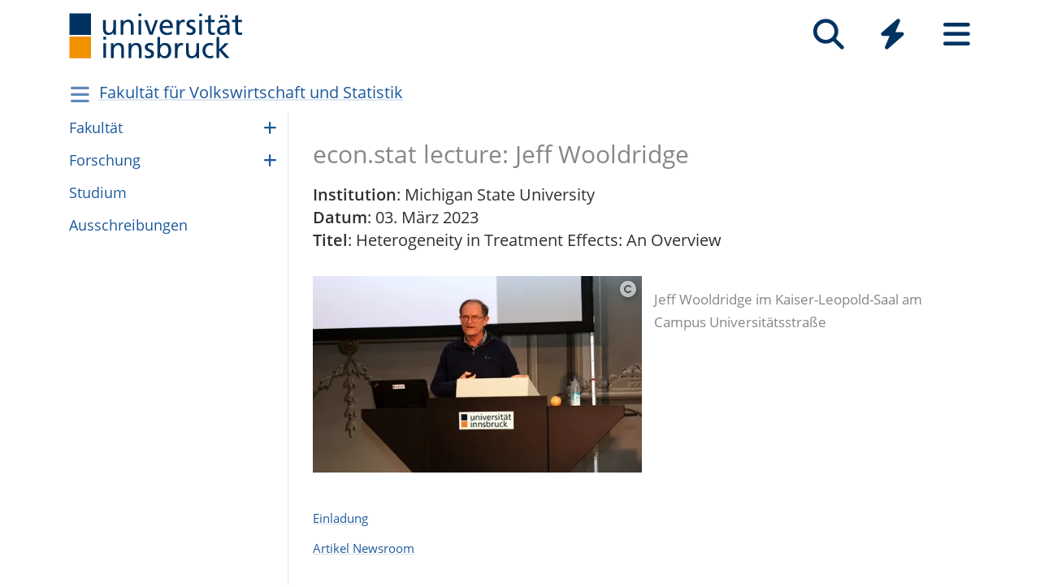

--- FILE ---
content_type: text/html; charset=utf-8
request_url: https://www.uibk.ac.at/de/econstat/forschung/lectures-und-workshops/econstat-lecture-wooldridge/
body_size: 6597
content:
<!DOCTYPE html>
<html lang="de"><head><title>econ.stat lecture: Jeff Wooldridge – Universität Innsbruck</title><meta charset="utf-8"><meta http-equiv="X-UA-Compatible" content="IE=edge"><link rel="icon" href="/static/uniweb/images/icons/favicon.a28011f62af2.ico" type="image/x-icon" /><meta name="viewport" content="width=device-width, initial-scale=1.0">
	
	<link rel="canonical" href="https://www.uibk.ac.at/de/econstat/forschung/lectures-und-workshops/econstat-lecture-wooldridge/"><link rel="alternate" hreflang="x-default" href="https://www.uibk.ac.at/de/econstat/forschung/lectures-und-workshops/econstat-lecture-wooldridge/"><link rel="alternate" hreflang="de" href="https://www.uibk.ac.at/de/econstat/forschung/lectures-und-workshops/econstat-lecture-wooldridge/"><link rel="alternate" hreflang="en" href="https://www.uibk.ac.at/en/econstat/research/lectures-and-workshops/econ-stat-lecture-wooldridge/"><meta name="dcterms.modified" content="2025-03-25"><meta name="dcterms.format" content="text/html"><meta name="dcterms.language" content="de"><meta name="twitter:card" content="summary_large_image" /><meta name="twitter:site" content="@uniinnsbruck" /><meta property="og:url" content="https://www.uibk.ac.at/de/econstat/forschung/lectures-und-workshops/econstat-lecture-wooldridge/" /><meta property="og:title" content="econ.stat lecture: Jeff Wooldridge" /><meta property="og:description" content="Institution: Michigan State University
Datum: 03. März 2023
Titel: Heterogeneity in Treatment Effects: An Overview
 " /><meta property="og:image" content="https://www.uibk.ac.at/media/filer_public_thumbnails/filer_public/94/9b/949b09ee-3220-4c3b-9df8-4330afe1f14c/wooldridge1.jpg__1200x720_q85_crop_subject_location-210%2C128_subsampling-2_upscale.jpg" /><meta property="og:image:type" content="image/jpeg" /><meta property="og:image:alt" content="Jeff Wooldridge im Kaiser-Leopold-Saal am Campus Universitätsstraße" /><meta property="og:image:width" content="1200" /><meta property="og:image:height" content="720" /><meta property="og:locale" content="de_DE" /><script type="module" src="/static/node_modules/@uniweb/components/dist/uniweb-components/uniweb-components.esm.307152d78860.js"></script>
	<link href="/static/uniweb/css/default.f54a5f8a0d77.css" rel="stylesheet" type="text/css"/>
<link href="/static/uniweb/css/print.af7e8dc14679.css" rel="stylesheet" type="text/css" media="print"/>
<link href="/static/uniweb/css/shariff.complete.ff4dbf0968b0.css" rel="stylesheet" type="text/css"/>
<link href="/static/utils/css/cactus.79d54b08cf09.css" rel="stylesheet" type="text/css"/>

	

	<script type="application/ld+json">
	[{"@context": "https://schema.org", "@type": "NewsArticle", "@id": "https://www.uibk.ac.at/de/econstat/forschung/lectures-und-workshops/econstat-lecture-wooldridge/#uibk-newsarticle", "description": "Institution : Michigan State University Datum : 03. M\u00e4rz 2023 Titel :\u00a0Heterogeneity in Treatment Effects: An Overview", "mainEntityOfPage": {"@type": "WebPage", "url": "https://www.uibk.ac.at/de/econstat/forschung/lectures-und-workshops/econstat-lecture-wooldridge/"}, "headline": "econ.stat lecture: Jeff Wooldridge", "isAccessibleForFree": "true", "image": {"@type": "ImageObject", "name": "Wooldridge", "url": "https://www.uibk.ac.at/media/filer_public_thumbnails/filer_public/94/9b/949b09ee-3220-4c3b-9df8-4330afe1f14c/wooldridge1.jpg__1200x720_q85_crop_subsampling-2_upscale.jpg", "creditText": "\u00a9 Christian Flatz, Universit\u00e4t Innsbruck"}, "dateModified": "2024-07-03T11:36:27.570367+02:00", "datePublished": "2023-01-30T17:19:56+01:00", "inLanguage": "de"}]
	</script>

	<script>(function(){var _mtm=window._mtm=window._mtm||[];_mtm.push({'mtm.startTime':(new Date().getTime()),'event':'mtm.Start'});var d=document,g=d.createElement('script'),s=d.getElementsByTagName('script')[0];g.type='text/javascript';g.async=true;g.src='https://www.uibk.ac.at/pwk/js/container_htPnMFTX.js';s.parentNode.insertBefore(g,s);})()</script>
</head>

<body>
	
	
		
<header id="uibk-header-2024" class="uibk-header-default d-print-none">
	<div id="uibk-nav-canvas" class="w-100 d-flex flex-row align-items-start">
		<div class="container">
			<div class="row">
                <div class="col-12 d-flex flex-row justify-content-between align-items-center">
					
					<div id="uibk-nav-logo">
						<a href="https://www.uibk.ac.at/">
							<img src="/static/uniweb/images/logo-uibk.90f7ae9bbfac.svg" alt="Logo Universität Innsbruck" />
						</a>
					</div>
					
					
					
					<nav id="uibk-nav-prime" class="d-flex flex-row align-items-end" aria-label="Global" tabindex="0">
						

<button type="button" data-target="uibk-nav-search" data-focus="uibk-search-forms" class="position-relative uibk-nav-btn-open d-flex flex-column-reverse navbar-toggler btn btn-lg btn-supersized justify-content-end align-items-center uibk-mb-05" id="uibk-btn-nav-search" aria-label="Suche" tabindex="0"><span class="uibk-navi-text text-white position-absolute">Suche</span><i class="fa fa-search fa-fw fa-2x"></i></button><button type="button" data-target="uibk-nav-quicklinks" data-focus="uibk-nav-quicklinks-all" class="position-relative uibk-nav-btn-open d-flex flex-column-reverse navbar-toggler btn btn-lg btn-supersized justify-content-end align-items-center uibk-mb-05" id="uibk-btn-nav-quicklinks" aria-label="Quicklinks" tabindex="0"><span class="uibk-navi-text text-white position-absolute">Quicklinks</span><i class="fas fa-bolt fa-fw fa-2x"></i></button><button type="button" data-target="uibk-nav-fold-out" data-focus="uibk-nav-pages" class="position-relative uibk-nav-btn-open d-flex flex-column-reverse navbar-toggler btn btn-lg btn-supersized justify-content-center align-items-center uibk-mb-05" id="uibk-btn-nav-fold-out" aria-label="Seiten" tabindex="0"><span class="uibk-navi-text text-white position-absolute">Navigation</span><i class="fas fa-bars fa-fw fa-2x"></i></button>
					</nav>
				</div>
			</div>
		</div>
	</div>
	

<div id="uibk-nav-search" class="uibk-nav position-absolute d-none min-vh-100 w-100 flex-column justify-content-between" role="dialog" aria-modal="true" aria-label="Suche" tabindex="0"><div class="uibk-nav-col-2 container"><div id="uibk-search-forms" class="uibk-fold-out-span-2" tabindex="0"><form action="https://www.uibk.ac.at/search" method="get" role="search" aria-label="Webseiten"><h2 class="uibk-mt-0 text-white" tabindex="-1" id="nav-search-title">Webseitensuche</h2><label for="uibk-website-search" hidden="">Suchbegriff</label><div class="d-flex flex-row uibk-flex-search"><div class="form-group uibk-mb-1 w-100"><input name="q" id="uibk-website-search" type="search" maxlength="120" placeholder="Suchbegriff eingeben" class="form-control form-control-lg w-100" autocomplete="off" aria-autocomplete="list" aria-owns="uibk-website-search-suggestion" aria-expanded="false" aria-haspopup="listbox" aria-describedby="uibk-website-search-assistive" /><ul id="uibk-website-search-suggestion" tabindex="-1" aria-label="Suchvorschläge" aria-labelledby="uibk-website-search"></ul><span id="uibk-website-search-suggestion-alert" role="alert" class="sr-only">keine Suchvorschläge</span><span id="uibk-website-search-assistive" class="d-none">Wenn automatische Suchvorschläge verfügbar sind, verwenden Sie die Auf- und Abwärtspfeile zum Überprüfen und die Eingabetaste zum Auswählen. Benutzer von Touch-Geräten können durch Berührung oder mit Wischgesten suchen.</span></div><div class="form-group uibk-mb-1"><button type="submit" aria-label="Suchen" class="text-white bg-transparent border-0 m-0 p-0"><i class="fas fa-search"></i></button></div></div></form><form action="https://lfuonline.uibk.ac.at/public/people.search" method="get" role="search" aria-label="Personen"><h2 class="uibk-mt-0 text-white">Personensuche</h2><div class="d-flex flex-row"><div class="form-group"><input name="lname" type="search" maxlength="50" placeholder="Nachname" class="form-control form-control-lg w-100" aria-label="Nachname" /></div><div class="form-group"><input name="fname" type="search" maxlength="50" placeholder="Vorname" class="form-control form-control-lg w-100" aria-label="Vorname" /></div><div class="form-group"><button type="submit" aria-label="Suchen" class="text-white bg-transparent border-0 m-0 p-0"><i class="fas fa-search"></i></button></div></div></form></div></div><div class="container"><p class="uibk-nav-login-status" role="region" aria-label="Anmeldestatus"></p><a href="https://www.uibk.ac.at/intranet/">
        Login Mitarbeiter:innen
    </a></p><nav class="uibk-nav-language d-flex" aria-label="Sprache"><div class="uibk-mr-1"><strong>Deutsch</strong></div><div class="uibk-mr-1"><i class="fas fa-caret-right"></i>&nbsp;<a rel="alternate" type="text/html" hreflang="en" href="/en/econstat/research/lectures-and-workshops/econ-stat-lecture-wooldridge/" lang="en">English</a></div></nav></div><button type="button" class="uibk-nav-btn-close text-white bg-transparent position-absolute border-0" aria-label="Schließen"><i class="fas fa-window-close fa-2x"></i></button></div>
	

<div id="uibk-nav-quicklinks" class="uibk-nav position-absolute d-none min-vh-100 w-100 flex-column justify-content-between" role="dialog" aria-modal="true" aria-label="Quicklinks"><nav id="uibk-nav-quicklinks-all" class="uibk-nav-col-2 container" tabindex="0"><h2 class="uibk-mt-0 text-white" tabindex="-1">Quicklinks</h2><ul class="uibk-fold-out-span-2"><li><a href="https://accounts.uibk.ac.at/">Account Service</a></li><li><a href="https://www.uibk.ac.at/ecampus/">eCampus</a></li><li><a href="/de/universitaet/essen-am-campus/">Essen am Campus</a></li><li><a href="https://www.uibk.ac.at/fld/">Forschungsdokumentation</a></li><li><a href="https://www.uibk.ac.at/iup/verlagsverzeichnis/">IUP Verlagsverzeichnis</a></li><li><a href="https://www.uibk.ac.at/karriere/">Karriereportal</a></li><li><a href="https://lfuonline.uibk.ac.at/public/lfuonline.home">LFU:online</a></li><li><a href="/de/newsroom/lost-found-das-virtuelle-fundbuero/">Lost &amp; Found</a></li><li><a href="https://uibk.academic-whistleblower.at/">Meldesystem für Hinweisgeber:innen</a></li><li><a href="/de/rektorenteam/infrastruktur/sicherheitswesen/notfallnummern/notfallnummern/">Notfallnummern</a></li><li><a href="https://lms.uibk.ac.at/">OLAT</a></li><li><a href="https://presse.uibk.ac.at/">Presseportal</a></li><li><a href="https://www.uibk.ac.at/sprachenzentrum/">Sprachenzentrum</a></li><li><a href="/de/universitaet/standorte/">Standorte</a></li><li><a href="https://bibsearch.uibk.ac.at/">ULB-Literatursuche: BibSearch</a></li><li><a href="https://usi.uibk.ac.at/">USI-Anmeldung</a></li><li><a href="https://www.uibk.ac.at/events/">Veranstaltungskalender</a></li><li><a href="https://vis.uibk.ac.at/">VIS:online</a></li><li><a href="https://lfuonline.uibk.ac.at/public/lfuonline_lv.home">Vorlesungsverzeichnis</a></li><li><a href="https://exchange.uibk.ac.at/">Webmail für Bedienstete</a></li><li><a href="https://web-mail.uibk.ac.at/">Webmail für Studierende</a></li></ul></nav><div class="container"><p class="uibk-nav-login-status" role="region" aria-label="Anmeldestatus"></p><a href="https://www.uibk.ac.at/intranet/">
        Login Mitarbeiter:innen
    </a></p><nav class="uibk-nav-language d-flex" aria-label="Sprache"><div class="uibk-mr-1"><strong>Deutsch</strong></div><div class="uibk-mr-1"><i class="fas fa-caret-right"></i>&nbsp;<a rel="alternate" type="text/html" hreflang="en" href="/en/econstat/research/lectures-and-workshops/econ-stat-lecture-wooldridge/" lang="en">English</a></div></nav></div><button type="button" class="uibk-nav-btn-close text-white bg-transparent position-absolute border-0" aria-label="Schließen"><i class="fas fa-window-close fa-2x"></i></button></div>
	

<div id="uibk-nav-fold-out" class="uibk-nav position-absolute d-none min-vh-100 w-100 flex-column justify-content-between" role="dialog" aria-modal="true" aria-label="Seiten"><div id="uibk-fold-out-container" class="d-flex container"><nav class="uibk-fold-out-col-1" id="uibk-nav-pages" tabindex="0" aria-label="Kategorien"><ul class="d-flex flex-column"><li><button id="nav-studies" data-target="#nav-studies-l2" data-level-restore="false" type="button" aria-expanded="false" aria-controls="nav-studies-l2" tabindex="0">
				Studium
				</button></li><li><button id="nav-research" data-target="#nav-research-l2" data-level-restore="false" type="button" aria-expanded="false" aria-controls="nav-research-l2" tabindex="0">
				Forschung
				</button></li><li><button id="nav-connect" data-target="#nav-connect-l2" data-level-restore="false" type="button" aria-expanded="false" aria-controls="nav-connect-l2" tabindex="0">
				Netzwerk
				</button></li><li><button id="nav-about" data-target="#nav-about-l2" data-level-restore="false" type="button" aria-expanded="false" aria-controls="nav-about-l2" tabindex="0">
				Über uns
				</button></li></ul></nav><nav class="d-none uibk-fold-out-col-2" id="nav-studies-l2" role="region" aria-labelledby="nav-studies" tabindex="0"><ul><li><a href="/de/studium/">Auf einen Blick</a></li><li><a href="/de/studien/">Studienangebot</a></li><li><a href="/de/studium/beratung/">Studienberatung</a></li><li><a href="https://www.uibk.ac.at/studium/organisation/termine-und-fristen.html">Termine und Fristen</a></li><li><a href="https://www.uibk.ac.at/studium/anmeldung-zulassung/">Zulassung zum Studium</a></li><li><a href="https://www.uibk.ac.at/studium/organisation/">Studienorganisation</a></li><li><a href="https://www.uibk.ac.at/international/">International studieren</a></li><li><a href="/de/weiterbildung/">Weiterbildung</a></li><li><a href="/de/studium/frag-chatbot-leo/">Frag Chatbot Leo</a></li></ul></nav><nav class="d-none uibk-fold-out-col-2" id="nav-research-l2" role="region" aria-labelledby="nav-research" tabindex="0"><ul><li><a href="/de/forschung/">Forschung im Überblick</a></li><li><a href="/de/forschung/forschungsprofil/">Forschungsprofil</a></li><li><a href="/de/forschung/forschungsservices/">Forschungsservices</a></li><li><a href="/de/forschung/forschungsfoerderung/">Forschungsförderung</a></li><li><a href="/de/forschung/nachwuchs-karrierefoerderung/">Nachwuchs- und Karriereförderung</a></li><li><a href="/de/forschung/qualitaetssicherung/">Qualitätssicherung in der Forschung</a></li><li><a href="/de/forschung/forschungsinformation/">Forschungsinformation</a></li><li><a href="/de/fakultaeten/">Fakultäten und Institute</a></li></ul></nav><nav class="d-none uibk-fold-out-col-2" id="nav-connect-l2" role="region" aria-labelledby="nav-connect" tabindex="0"><ul><li><a href="https://www.uibk.ac.at/transferstelle/alumni/">Alumni</a></li><li><a href="/de/international/aurora/">AURORA</a></li><li><a href="/de/career-service/">Career-Service</a></li><li><a href="https://www.uibk.ac.at/international/europaregion/">EUREGIO</a></li><li><a href="/de/foerderkreis1669/">Förderkreis 1669</a></li><li><a href="https://www.uibk.ac.at/international/">International</a></li><li><a href="/de/stiftung/">Stiftung Universität Innsbruck</a></li><li><a href="/de/transferstelle/">Transferstelle</a></li></ul></nav><nav class="d-none uibk-fold-out-col-2" id="nav-about-l2" role="region" aria-labelledby="nav-about" tabindex="0"><ul><li><button id="nav-about-university-l2" data-target="#nav-about-university-l3" type="button" aria-expanded="false" aria-controls="nav-about-university-l3">
		Universität
		</button></li><li><button id="nav-about-governance-l2" data-target="#nav-about-governance-l3" type="button" aria-expanded="false" aria-controls="nav-about-governance-l3">
		Universitätsleitung
		</button></li><li><a href="/de/universitaet/organigramm/">Organigramm</a></li><li><a href="/de/fakultaeten/">Fakultäten</a></li><li><a href="/de/fakultaeten/institute/">Institute</a></li><li><a href="/de/newsroom/">Newsroom</a></li><li><a href="/de/karriere/">Karriere an der Uni</a></li><li><a href="/de/universitaet/standorte/">Standorte</a></li></ul></nav><nav class="uibk-collapse d-none uibk-fold-out-col-3" id="nav-about-university-l3" role="region" aria-labelledby="nav-about-university-l2" tabindex="0"><ul><li><a href="/de/universitaet/profil/">Die Leopold-Franzens-Universität Innsbruck</a></li><li><a href="/de/universitaet/profil/leitbild/">Leitbild</a></li><li><a href="/de/universitaet/profil/universitaetsleben/">Universitätsleben</a></li><li><a href="/de/universitaet/profil/geschichte/">Geschichte</a></li><li><a href="/de/350-jahre/">350 Jahre Uni Innsbruck</a></li><li><a href="/de/universitaet/profil/factsheets/">Zahlen und Fakten</a></li><li><a href="/de/universitaet/nachhaltigkeit/">Nachhaltigkeit</a></li><li><a href="https://www.uibk.ac.at/universitaet/diversitaet/">Diversitäts-Management</a></li><li><a href="/de/universitaet/digitalisierung/">Digitalisierung</a></li><li><a href="https://www.uibk.ac.at/international/">International</a></li></ul></nav><nav class="uibk-collapse d-none uibk-fold-out-col-3" id="nav-about-governance-l3" role="region" aria-labelledby="nav-about-governance-l2" tabindex="0"><ul><li><a href="/de/universitaetsrat/">Universitätsrat</a></li><li><a href="/de/rektorenteam/">RektorInnenteam</a></li><li><a href="https://www.uibk.ac.at/senat/">Senat</a></li><li><a href="/de/universitaet/leitung/entwicklungsplan/">Entwicklungsplan</a></li><li><a href="/de/universitaet/leitung/wissensbilanz/">Wissensbilanz</a></li></ul></nav><nav class="uibk-collapse d-none uibk-fold-out-col-3" id="nav-about-organisational-l3" role="region" aria-labelledby="nav-about-organisational-l2" tabindex="0"><ul><li><a href="https://www.uibk.ac.at/universitaet/organisation/organisation.html">Organisationseinheiten</a></li><li><a href="https://www.uibk.ac.at/universitaet/organisation/organigramm.html">Organigramm</a></li><li><a href="https://www.uibk.ac.at/zentraler-rechtsdienst/richtlinien-und-verordnungen-des-rektorats/organisationsrecht/">Organisationsplan</a></li><li><a href="https://www.uibk.ac.at/universitaet/verwaltung/">Dienstleistung und Verwaltung</a></li><li><a href="https://www.uibk.ac.at/universitaet/vertretung-und-beratung/">Vertretung und Beratung</a></li></ul></nav><nav id="uibk-nav-back" class="uibk-mt-15 d-none"><button id="btn-back" type="button" tabindex="0">
				zurück zur Übersicht
			</button></nav></div><div class="container"><p class="uibk-nav-login-status" role="region" aria-label="Anmeldestatus"></p><a href="https://www.uibk.ac.at/intranet/">
        Login Mitarbeiter:innen
    </a></p><nav class="uibk-nav-language d-flex" aria-label="Sprache"><div class="uibk-mr-1"><strong>Deutsch</strong></div><div class="uibk-mr-1"><i class="fas fa-caret-right"></i>&nbsp;<a rel="alternate" type="text/html" hreflang="en" href="/en/econstat/research/lectures-and-workshops/econ-stat-lecture-wooldridge/" lang="en">English</a></div></nav></div><button type="button" class="uibk-nav-btn-close text-white bg-transparent position-absolute border-0" aria-label="Schließen"><i class="fas fa-window-close fa-2x"></i></button></div>
</header>
	
	
		
			<div class="container" id="department-title-2024">
				<nav class="navbar p-0">
					<div class="department-nav d-flex flex-row-reverse justify-content-end align-items-center">
						<h1>
							<a href="/de/econstat/">Fakultät für Volkswirtschaft und Statistik</a>
						</h1>
						<div class="d-none d-lg-block navbar-toggler btn btn-supersized">
							<i class="fas fa-bars fa-fw"></i>
						</div>
						<button class="d-block d-lg-none navbar-toggler btn btn-supersized" id="uibk-departmentnav-btn-def" type="button" aria-controls="uibk-departmentnav-2024" aria-expanded="true" aria-label="Navigationsseiten öffnen">
							<i class="fas fa-bars fa-fw"></i>
						</button>
					</div>
				</nav>
			</div>
		
	
	
	<main class="uibk-default-page uibk-default-page-2024 uibk-department-econstat bg-white">
	
	
		<div class="container">
			<div class="row">
				<div class="col-12 col-lg-3 d-none d-lg-block" id="uibk-departmentnav-cnt">
					<ul class="uibk-department-dropdown-2024">
						
							

	
		
	

	
		
			<li class="nav-item">
				<a class="nav-link" href="/de/econstat/fakultat/">Fakul­tät</a>
				<button class="btn-collapse collapsed" type="button" data-toggle="collapse" data-target="#mdcmsplugin_10630" aria-expanded="false" aria-controls="mdcmsplugin_10630"></button>
				<ul class="collapse" id="mdcmsplugin_10630">
					
					<li class="nav-item">
						<a class="nav-link" href="/de/econstat/fakultat/kontakt/">Kon­takt</a>
					</li>
					
					<li class="nav-item">
						<a class="nav-link" href="/de/econstat/fakultat/lage-und-anfahrt/">Lage und Anfahrt</a>
					</li>
					
					<li class="nav-item">
						<a class="nav-link" href="/de/econstat/fakultat/institute-und-forschungseinrichtungen/">Insti­tute und For­schungs­ein­rich­tun­gen</a>
					</li>
					
					<li class="nav-item">
						<a class="nav-link" href="/de/econstat/fakultat/beirate-kommissionen/">Bei­räte und Kom­mis­si­o­nen</a>
					</li>
					
					<li class="nav-item">
						<a class="nav-link" href="/de/econstat/fakultat/adminstrative-information/">Admi­nis­tra­tive Infor­ma­ti­o­nen</a>
					</li>
					
					<li class="nav-item">
						<a class="nav-link" href="/de/econstat/fakultat/ki-fakultaet-volkswirtschaft-statistik/">KI an der Fakul­tät für Volks­wirt­schaft und Sta­tis­tik</a>
					</li>
					
					<li class="nav-item">
						<a class="nav-link" href="/de/econstat/fakultat/geschichte-der-volkswirtschaftslehre/">Geschichte der Volks­wirt­schafts­lehre</a>
					</li>
					
					<li class="nav-item">
						<a class="nav-link" href="/de/econstat/fakultat/staying-connected/">Stay­ing Connec­ted</a>
					</li>
					
					<li class="nav-item">
						<a class="nav-link" href="/de/econstat/fakultat/kalender/">Kalen­der</a>
					</li>
					
					<li class="nav-item">
						<a class="nav-link" href="/de/econstat/fakultat/mitglieder-der-fakultaet/">Mit­glie­der der Fakul­tät</a>
					</li>
					
				</ul>
			</li>
		
	

	
		
			<li class="nav-item">
				<a class="nav-link" href="/de/econstat/forschung/">For­schung</a>
				<button class="btn-collapse collapsed" type="button" data-toggle="collapse" data-target="#mdcmsplugin_10631" aria-expanded="false" aria-controls="mdcmsplugin_10631"></button>
				<ul class="collapse" id="mdcmsplugin_10631">
					
					<li class="nav-item">
						<a class="nav-link" href="/de/econstat/forschung/news/">News</a>
					</li>
					
					<li class="nav-item">
						<a class="nav-link" href="/de/econstat/forschung/forschungsseminare/">For­schungs­se­mi­nare</a>
					</li>
					
					<li class="nav-item">
						<a class="nav-link" href="/de/econstat/forschung/lectures-und-workshops/">Lec­tu­res und Work­shops</a>
					</li>
					
					<li class="nav-item">
						<a class="nav-link" href="/de/econstat/forschung/publikationen/">Pub­li­ka­ti­o­nen und Wor­king Papers</a>
					</li>
					
					<li class="nav-item">
						<a class="nav-link" href="/de/econstat/forschung/review-board-sozial-und-wirtschaftswissenschaften/">Review Board Sozial- und Wirt­schafts­wis­sen­schaf­ten</a>
					</li>
					
				</ul>
			</li>
		
	

	
		
			<li class="nav-item">
				<a class="nav-link" href="/de/econstat/studium/">Stu­dium</a>
			</li>
		
	

	
		
			<li class="nav-item">
				<a class="nav-link" href="/de/econstat/ausschreibungen/">Aus­schrei­bun­gen</a>
			</li>
		
	


						
					</ul>
				</div>
				<div class="col-12 col-lg-9">
		



<div class="uibk-article-lead small-image"><figure typeof="ImageObject"><picture><source media="(max-resolution: 1.5dppx) and (min-width: 992px) and (max-width: 1199.98px)" srcset="/media/filer_public_thumbnails/filer_public/94/9b/949b09ee-3220-4c3b-9df8-4330afe1f14c/wooldridge1.jpg__450.0x270_q85_crop_subject_location-210%2C128_subsampling-2_upscale.jpg.webp" type="image/webp" /><source media="(min-resolution: 1.5dppx) and (min-width: 992px) and (max-width: 1199.98px)" srcset="/media/filer_public_thumbnails/filer_public/94/9b/949b09ee-3220-4c3b-9df8-4330afe1f14c/wooldridge1.jpg__900.0x540_q85_crop_subject_location-210%2C128_subsampling-2_upscale.jpg.webp" type="image/webp" /><source media="(-webkit-max-device-pixel-ratio: 1.5) and (min-width: 992px) and (max-width: 1199.98px)" srcset="/media/filer_public_thumbnails/filer_public/94/9b/949b09ee-3220-4c3b-9df8-4330afe1f14c/wooldridge1.jpg__450.0x270_q85_crop_subject_location-210%2C128_subsampling-2_upscale.jpg" type="image/jpeg" /><source media="(-webkit-min-device-pixel-ratio: 1.5) and (min-width: 992px) and (max-width: 1199.98px)" srcset="/media/filer_public_thumbnails/filer_public/94/9b/949b09ee-3220-4c3b-9df8-4330afe1f14c/wooldridge1.jpg__900.0x540_q85_crop_subject_location-210%2C128_subsampling-2_upscale.jpg" type="image/jpeg" /><source media="(max-resolution: 1.5dppx) and (max-width: 991.98px)" srcset="/media/filer_public_thumbnails/filer_public/94/9b/949b09ee-3220-4c3b-9df8-4330afe1f14c/wooldridge1.jpg__496.0x298_q85_crop_subject_location-210%2C128_subsampling-2_upscale.jpg.webp" type="image/webp" /><source media="(min-resolution: 1.5dppx) and (max-width: 991.98px)" srcset="/media/filer_public_thumbnails/filer_public/94/9b/949b09ee-3220-4c3b-9df8-4330afe1f14c/wooldridge1.jpg__992.0x596_q85_crop_subject_location-210%2C128_subsampling-2_upscale.jpg.webp" type="image/webp" /><source media="(-webkit-max-device-pixel-ratio: 1.5) and (max-width: 991.98px)" srcset="/media/filer_public_thumbnails/filer_public/94/9b/949b09ee-3220-4c3b-9df8-4330afe1f14c/wooldridge1.jpg__496.0x298_q85_crop_subject_location-210%2C128_subsampling-2_upscale.jpg" type="image/jpeg" /><source media="(-webkit-min-device-pixel-ratio: 1.5) and (max-width: 991.98px)" srcset="/media/filer_public_thumbnails/filer_public/94/9b/949b09ee-3220-4c3b-9df8-4330afe1f14c/wooldridge1.jpg__992.0x596_q85_crop_subject_location-210%2C128_subsampling-2_upscale.jpg" type="image/jpeg" /><source media="(max-resolution: 1.5dppx) and (min-width: 1200px)" srcset="/media/filer_public_thumbnails/filer_public/94/9b/949b09ee-3220-4c3b-9df8-4330afe1f14c/wooldridge1.jpg__497.5x298_q85_crop_subject_location-210%2C128_subsampling-2_upscale.jpg.webp" type="image/webp" /><source media="(min-resolution: 1.5dppx) and (min-width: 1200px)" srcset="/media/filer_public_thumbnails/filer_public/94/9b/949b09ee-3220-4c3b-9df8-4330afe1f14c/wooldridge1.jpg__995.0x596_q85_crop_subject_location-210%2C128_subsampling-2_upscale.jpg.webp" type="image/webp" /><source media="(-webkit-max-device-pixel-ratio: 1.5) and (min-width: 1200px)" srcset="/media/filer_public_thumbnails/filer_public/94/9b/949b09ee-3220-4c3b-9df8-4330afe1f14c/wooldridge1.jpg__497.5x298_q85_crop_subject_location-210%2C128_subsampling-2_upscale.jpg" type="image/jpeg" /><source media="(-webkit-min-device-pixel-ratio: 1.5) and (min-width: 1200px)" srcset="/media/filer_public_thumbnails/filer_public/94/9b/949b09ee-3220-4c3b-9df8-4330afe1f14c/wooldridge1.jpg__995.0x596_q85_crop_subject_location-210%2C128_subsampling-2_upscale.jpg" type="image/jpeg" /><img src="/media/filer_public_thumbnails/filer_public/94/9b/949b09ee-3220-4c3b-9df8-4330afe1f14c/wooldridge1.jpg__288.0x173_q85_crop_subject_location-210%2C128_subsampling-2.jpg" loading="lazy"  /></picture><a href="#uibk-copyright-0" class="uibk-copyright"><i class="fa fa-copyright"></i></a><figcaption><p>Jeff Wooldridge im Kaiser-Leopold-Saal am Campus Universitätsstraße</p></figcaption></figure><div><h1 property="name">econ.stat lec­tu­re: Jeff Woold­ridge</h1><p><strong>Institution</strong>: Michigan State University<br><strong>Datum</strong>: 03. März 2023<br><strong>Titel</strong>: Heterogeneity in Treatment Effects: An Overview<br></p></div></div>
					<div class="uibk-main-content">
		<p><a href="https://www.uibk.ac.at/de/events/info/2023/econstat-lecture/">Einladung</a></p>

<p><a href="https://www.uibk.ac.at/de/newsroom/2023/renommierter-wirtschaftswissenschaftler-zu-gast/">Artikel Newsroom</a></p>

<p> </p>
		


					</div>
		
				</div>
			</div>
		</div>
	
	</main>

	
		

<div class="container-fluid" id="uibk-credits"><div class="row"><div class="col-12"><button id="uibk-toggle-crd-list" class="btn btn-link p-0" type="button" data-toggle="collapse" data-target="#uibk-crd-list" aria-expanded="false" aria-controls="uibk-crd-list"><i class="fa fa-2x fa-copyright" aria-hidden="true"></i></button><ol class="collapse" id="uibk-crd-list"><li id="uibk-copyright-0"><span class="p-1">© Christian Flatz, Universität Innsbruck</span></li></ol></div></div></div>

	

	<footer class="uibk-footer-2024 d-print-none"><div class="container-fluid"><div class="row"><div class="col-12 col-lg-8"><div class="footer-contents"><div class="logos"><a href="https://www.uibk.ac.at"><img class="logo-uni" src="/static/uniweb/images/logo-uibk-blau.21cbba546f54.svg" alt="Universität Innsbruck"></a><a href="https://www.uibk.ac.at/de/international/aurora/"><img class="logo-aurora" src="/static/uniweb/images/aurora_logo_white_2.dfb15f932c23.svg" alt="Aurora"></a></div><div class="contact"><div><p><span property="name">Universität Innsbruck</span></p><meta property="alternateName" content="Leopold-Franzens-Universität Innsbruck"><div property="contactPoint" typeof="PostalAddress"><span property="streetAddress">Innrain 52</span>,
								<span property="postalCode">6020</span>&nbsp;
								<span property="addressLocality">Innsbruck</span><span property="addressCountry" style="display:none;">Österreich</span></div></div><div><p><span property="telephone">Telefon: <a href="tel:+435125070">+43 512 507-0</a></span></p><p><a rel="nofollow" href="https://www.uibk.ac.at/impressum/" >Kontaktieren Sie uns</a></p></div><div><p><a rel="nofollow" href="https://www.uibk.ac.at/impressum/">Impressum</a></p><p><a rel="nofollow" href="https://www.uibk.ac.at/datenschutz/">Datenschutz</a></p></div><div><p><a rel="nofollow" href="https://www.uibk.ac.at/impressum/barrierefreiheit.html">Barrierefreiheit</a></p><p><a rel="nofollow" href="https://www.uibk.ac.at/universitaet/profil/zertifikate/">Zertifikate</a></p></div></div></div></div><div class="col-12 col-lg-4 footer-socialmedia"><ul class="socialmedia"><li><a href="/de/social-wall/"><i class="fa fa-2x fa-fw fa-globe" aria-hidden="true"></i></a></li><li><a href="https://www.facebook.com/uniinnsbruck" property="sameAs"><i class="fa fa-2x fa-fw fa-brands fa-square-facebook" aria-hidden="true"></i></a></li><li><a href="https://social.uibk.ac.at/@uniinnsbruck" property="sameAs"><i class="fa fa-2x fa-fw fa-brands fa-mastodon" aria-hidden="true"></i></a></li><li><a href="https://www.instagram.com/uniinnsbruck" property="sameAs"><i class="fa fa-2x fa-fw fa-brands fa-instagram" aria-hidden="true"></i></a></li><li><a href="https://www.linkedin.com/school/universit-t-innsbruck/" property="sameAs"><i class="fa fa-2x fa-fw fa-brands fa-linkedin-in" aria-hidden="true"></i></a></li><li><a href="/public-relations/presse/rss-feeds.html"><i class="fa fa-2x fa-fw fa-rss" aria-hidden="true"></i></a></li><li><a href="https://www.youtube.com/uniinnsbruck" property="sameAs"><i class="fa fa-2x fa-fw fa-brands fa-youtube" aria-hidden="true"></i></a></li><li><a href="https://soundcloud.com/uniinnsbruck" property="sameAs"><i class="fa fa-2x fa-fw fa-brands fa-soundcloud" aria-hidden="true"></i></a></li><li><a href="/uni-app/"><i class="fa fa-2x fa-fw fa-square-plus" aria-hidden="true"></i></a></li></ul></div></div><div class="row"><div class="col-12"><p class="powered-by">Powered by
					<a rel="nofollow" href="/de/admin/login/?next=/de/econstat/forschung/lectures-und-workshops/econstat-lecture-wooldridge/%3Ftoolbar_on">UniCMS</a>
					|
					<a href="/de/public-relations/webservices/">Webservices</a>
					|
					<a href="https://www.i-med.ac.at/">zur Medizinischen Universität Innsbruck</a></p></div></div></div></footer>

	
		
		
		
		
		
	

	<script src="/static/node_modules/bootstrap.native/dist/bootstrap-native.6051257e6624.js"></script>
	
	<script>
		if(/MSIE \d|Trident.*rv:/.test(navigator.userAgent))document.write('<script src="/static/node_modules/picturefill/dist/picturefill.min.1d343d827310.js"><\/script>');
	</script>
		
<script src="/static/uniweb/js/nav.3b38d05f5faf.js"></script>
<script src="/static/uniweb/js/uibk-copyrights.ac88c3fe5e7e.js"></script>
<script src="/static/uniweb/js/uibk-helpers.eac0d1e0d5ec.js"></script>

	
	<a href="#" accesskey="t" class="scrollToTop" style="display: inline;">
		<span class="sr-only">Nach oben scrollen</span>
		<i class="fa fa-angle-up"></i>
	</a>
</body>

</html>


--- FILE ---
content_type: application/javascript
request_url: https://www.uibk.ac.at/static/node_modules/bootstrap.native/dist/bootstrap-native.6051257e6624.js
body_size: 11678
content:
/*!
  * Native JavaScript for Bootstrap v3.0.14 (https://thednp.github.io/bootstrap.native/)
  * Copyright 2015-2020 © dnp_theme
  * Licensed under MIT (https://github.com/thednp/bootstrap.native/blob/master/LICENSE)
  */
(function (global, factory) {
  typeof exports === 'object' && typeof module !== 'undefined' ? module.exports = factory() :
  typeof define === 'function' && define.amd ? define(factory) :
  (global = global || self, global.BSN = factory());
}(this, (function () { 'use strict';

  var transitionEndEvent = 'webkitTransition' in document.head.style ? 'webkitTransitionEnd' : 'transitionend';

  var supportTransition = 'webkitTransition' in document.head.style || 'transition' in document.head.style;

  var transitionDuration = 'webkitTransition' in document.head.style ? 'webkitTransitionDuration' : 'transitionDuration';

  var transitionProperty = 'webkitTransition' in document.head.style ? 'webkitTransitionProperty' : 'transitionProperty';

  function getElementTransitionDuration(element) {
    var computedStyle = getComputedStyle(element),
        property = computedStyle[transitionProperty],
        duration = supportTransition && property && property !== 'none'
                 ? parseFloat(computedStyle[transitionDuration]) : 0;
    return !isNaN(duration) ? duration * 1000 : 0;
  }

  function emulateTransitionEnd(element,handler){
    var called = 0, duration = getElementTransitionDuration(element);
    duration ? element.addEventListener( transitionEndEvent, function transitionEndWrapper(e){
                !called && handler(e), called = 1;
                element.removeEventListener( transitionEndEvent, transitionEndWrapper);
              })
             : setTimeout(function() { !called && handler(), called = 1; }, 17);
  }

  function queryElement(selector, parent) {
    var lookUp = parent && parent instanceof Element ? parent : document;
    return selector instanceof Element ? selector : lookUp.querySelector(selector);
  }

  function bootstrapCustomEvent(eventName, componentName, eventProperties) {
    var OriginalCustomEvent = new CustomEvent( eventName + '.bs.' + componentName, {cancelable: true});
    if (typeof eventProperties !== 'undefined') {
      Object.keys(eventProperties).forEach(function (key) {
        Object.defineProperty(OriginalCustomEvent, key, {
          value: eventProperties[key]
        });
      });
    }
    return OriginalCustomEvent;
  }

  function dispatchCustomEvent(customEvent){
    this && this.dispatchEvent(customEvent);
  }

  function Alert(element) {
    var self = this,
      alert,
      closeCustomEvent = bootstrapCustomEvent('close','alert'),
      closedCustomEvent = bootstrapCustomEvent('closed','alert');
    function triggerHandler() {
      alert.classList.contains('fade') ? emulateTransitionEnd(alert,transitionEndHandler) : transitionEndHandler();
    }
    function toggleEvents(action){
      action = action ? 'addEventListener' : 'removeEventListener';
      element[action]('click',clickHandler,false);
    }
    function clickHandler(e) {
      alert = e && e.target.closest(".alert");
      element = queryElement('[data-dismiss="alert"]',alert);
      element && alert && (element === e.target || element.contains(e.target)) && self.close();
    }
    function transitionEndHandler() {
      toggleEvents();
      alert.parentNode.removeChild(alert);
      dispatchCustomEvent.call(alert,closedCustomEvent);
    }
    self.close = function () {
      if ( alert && element && alert.classList.contains('show') ) {
        dispatchCustomEvent.call(alert,closeCustomEvent);
        if ( closeCustomEvent.defaultPrevented ) { return; }
        self.dispose();
        alert.classList.remove('show');
        triggerHandler();
      }
    };
    self.dispose = function () {
      toggleEvents();
      delete element.Alert;
    };
    element = queryElement(element);
    alert = element.closest('.alert');
    element.Alert && element.Alert.dispose();
    if ( !element.Alert ) {
      toggleEvents(1);
    }
    self.element = element;
    element.Alert = self;
  }

  function Button(element) {
    var self = this, labels,
        changeCustomEvent = bootstrapCustomEvent('change', 'button');
    function toggle(e) {
      var input,
          label = e.target.tagName === 'LABEL' ? e.target
                : e.target.closest('LABEL') ? e.target.closest('LABEL') : null;
      input = label && label.getElementsByTagName('INPUT')[0];
      if ( !input ) { return; }
      dispatchCustomEvent.call(input, changeCustomEvent);
      dispatchCustomEvent.call(element, changeCustomEvent);
      if ( input.type === 'checkbox' ) {
        if ( changeCustomEvent.defaultPrevented ) { return; }
        if ( !input.checked ) {
          label.classList.add('active');
          input.getAttribute('checked');
          input.setAttribute('checked','checked');
          input.checked = true;
        } else {
          label.classList.remove('active');
          input.getAttribute('checked');
          input.removeAttribute('checked');
          input.checked = false;
        }
        if (!element.toggled) {
          element.toggled = true;
        }
      }
      if ( input.type === 'radio' && !element.toggled ) {
        if ( changeCustomEvent.defaultPrevented ) { return; }
        if ( !input.checked || (e.screenX === 0 && e.screenY == 0) ) {
          label.classList.add('active');
          label.classList.add('focus');
          input.setAttribute('checked','checked');
          input.checked = true;
          element.toggled = true;
          Array.from(labels).map(function (otherLabel){
            var otherInput = otherLabel.getElementsByTagName('INPUT')[0];
            if ( otherLabel !== label && otherLabel.classList.contains('active') )  {
              dispatchCustomEvent.call(otherInput, changeCustomEvent);
              otherLabel.classList.remove('active');
              otherInput.removeAttribute('checked');
              otherInput.checked = false;
            }
          });
        }
      }
      setTimeout( function () { element.toggled = false; }, 50 );
    }
    function keyHandler(e) {
      var key = e.which || e.keyCode;
      key === 32 && e.target === document.activeElement && toggle(e);
    }
    function preventScroll(e) {
      var key = e.which || e.keyCode;
      key === 32 && e.preventDefault();
    }
    function focusToggle(e) {
      if (e.target.tagName === 'INPUT' ) {
        var action = e.type === 'focusin' ? 'add' : 'remove';
        e.target.closest('.btn').classList[action]('focus');
      }
    }
    function toggleEvents(action) {
      action = action ? 'addEventListener' : 'removeEventListener';
      element[action]('click',toggle,false );
      element[action]('keyup',keyHandler,false), element[action]('keydown',preventScroll,false);
      element[action]('focusin',focusToggle,false), element[action]('focusout',focusToggle,false);
    }
    self.dispose = function () {
      toggleEvents();
      delete element.Button;
    };
    element = queryElement(element);
    element.Button && element.Button.dispose();
    labels = element.getElementsByClassName('btn');
    if (!labels.length) { return; }
    if ( !element.Button ) {
      toggleEvents(1);
    }
    element.toggled = false;
    element.Button = self;
    Array.from(labels).map(function (btn){
      !btn.classList.contains('active')
        && queryElement('input:checked',btn)
        && btn.classList.add('active');
      btn.classList.contains('active')
        && !queryElement('input:checked',btn)
        && btn.classList.remove('active');
    });
  }

  var mouseHoverEvents = ('onmouseleave' in document) ? [ 'mouseenter', 'mouseleave'] : [ 'mouseover', 'mouseout' ];

  var supportPassive = (function () {
    var result = false;
    try {
      var opts = Object.defineProperty({}, 'passive', {
        get: function() {
          result = true;
        }
      });
      document.addEventListener('DOMContentLoaded', function wrap(){
        document.removeEventListener('DOMContentLoaded', wrap, opts);
      }, opts);
    } catch (e) {}
    return result;
  })();

  var passiveHandler = supportPassive ? { passive: true } : false;

  function isElementInScrollRange(element) {
    var bcr = element.getBoundingClientRect(),
        viewportHeight = window.innerHeight || document.documentElement.clientHeight;
    return bcr.top <= viewportHeight && bcr.bottom >= 0;
  }

  function Carousel (element,options) {
    options = options || {};
    var self = this,
      vars, ops,
      slideCustomEvent, slidCustomEvent,
      slides, leftArrow, rightArrow, indicator, indicators;
    function pauseHandler() {
      if ( ops.interval !==false && !element.classList.contains('paused') ) {
        element.classList.add('paused');
        !vars.isSliding && ( clearInterval(vars.timer), vars.timer = null );
      }
    }
    function resumeHandler() {
      if ( ops.interval !== false && element.classList.contains('paused') ) {
        element.classList.remove('paused');
        !vars.isSliding && ( clearInterval(vars.timer), vars.timer = null );
        !vars.isSliding && self.cycle();
      }
    }
    function indicatorHandler(e) {
      e.preventDefault();
      if (vars.isSliding) { return; }
      var eventTarget = e.target;
      if ( eventTarget && !eventTarget.classList.contains('active') && eventTarget.getAttribute('data-slide-to') ) {
        vars.index = parseInt( eventTarget.getAttribute('data-slide-to'));
      } else { return false; }
      self.slideTo( vars.index );
    }
    function controlsHandler(e) {
      e.preventDefault();
      if (vars.isSliding) { return; }
      var eventTarget = e.currentTarget || e.srcElement;
      if ( eventTarget === rightArrow ) {
        vars.index++;
      } else if ( eventTarget === leftArrow ) {
        vars.index--;
      }
      self.slideTo( vars.index );
    }
    function keyHandler(ref) {
      var which = ref.which;
      if (vars.isSliding) { return; }
      switch (which) {
        case 39:
          vars.index++;
          break;
        case 37:
          vars.index--;
          break;
        default: return;
      }
      self.slideTo( vars.index );
    }
    function toggleEvents(action) {
      action = action ? 'addEventListener' : 'removeEventListener';
      if ( ops.pause && ops.interval ) {
        element[action]( mouseHoverEvents[0], pauseHandler, false );
        element[action]( mouseHoverEvents[1], resumeHandler, false );
        element[action]( 'touchstart', pauseHandler, passiveHandler );
        element[action]( 'touchend', resumeHandler, passiveHandler );
      }
      ops.touch && slides.length > 1 && element[action]( 'touchstart', touchDownHandler, passiveHandler );
      rightArrow && rightArrow[action]( 'click', controlsHandler,false );
      leftArrow && leftArrow[action]( 'click', controlsHandler,false );
      indicator && indicator[action]( 'click', indicatorHandler,false );
      ops.keyboard && window[action]( 'keydown', keyHandler,false );
    }
    function toggleTouchEvents(action) {
      action = action ? 'addEventListener' : 'removeEventListener';
      element[action]( 'touchmove', touchMoveHandler, passiveHandler );
      element[action]( 'touchend', touchEndHandler, passiveHandler );
    }
    function touchDownHandler(e) {
      if ( vars.isTouch ) { return; }
      vars.touchPosition.startX = e.changedTouches[0].pageX;
      if ( element.contains(e.target) ) {
        vars.isTouch = true;
        toggleTouchEvents(1);
      }
    }
    function touchMoveHandler(e) {
      if ( !vars.isTouch ) { e.preventDefault(); return; }
      vars.touchPosition.currentX = e.changedTouches[0].pageX;
      if ( e.type === 'touchmove' && e.changedTouches.length > 1 ) {
        e.preventDefault();
        return false;
      }
    }
    function touchEndHandler (e) {
      if ( !vars.isTouch || vars.isSliding ) { return }
      vars.touchPosition.endX = vars.touchPosition.currentX || e.changedTouches[0].pageX;
      if ( vars.isTouch ) {
        if ( (!element.contains(e.target) || !element.contains(e.relatedTarget) )
            && Math.abs(vars.touchPosition.startX - vars.touchPosition.endX) < 75 ) {
          return false;
        } else {
          if ( vars.touchPosition.currentX < vars.touchPosition.startX ) {
            vars.index++;
          } else if ( vars.touchPosition.currentX > vars.touchPosition.startX ) {
            vars.index--;
          }
          vars.isTouch = false;
          self.slideTo(vars.index);
        }
        toggleTouchEvents();
      }
    }
    function setActivePage(pageIndex) {
      Array.from(indicators).map(function (x){x.classList.remove('active');});
      indicators[pageIndex] && indicators[pageIndex].classList.add('active');
    }
    function transitionEndHandler(e){
      if (vars.touchPosition){
        var next = vars.index,
            timeout = e && e.target !== slides[next] ? e.elapsedTime*1000+100 : 20,
            activeItem = self.getActiveIndex(),
            orientation = vars.direction === 'left' ? 'next' : 'prev';
        vars.isSliding && setTimeout(function () {
          if (vars.touchPosition){
            vars.isSliding = false;
            slides[next].classList.add('active');
            slides[activeItem].classList.remove('active');
            slides[next].classList.remove(("carousel-item-" + orientation));
            slides[next].classList.remove(("carousel-item-" + (vars.direction)));
            slides[activeItem].classList.remove(("carousel-item-" + (vars.direction)));
            dispatchCustomEvent.call(element, slidCustomEvent);
            if ( !document.hidden && ops.interval && !element.classList.contains('paused') ) {
              self.cycle();
            }
          }
        }, timeout);
      }
    }
    self.cycle = function () {
      if (vars.timer) {
        clearInterval(vars.timer);
        vars.timer = null;
      }
      vars.timer = setInterval(function () {
        var idx = vars.index || self.getActiveIndex();
        isElementInScrollRange(element) && (idx++, self.slideTo( idx ) );
      }, ops.interval);
    };
    self.slideTo = function (next) {
      if (vars.isSliding) { return; }
      var activeItem = self.getActiveIndex(), orientation, eventProperties;
      if ( activeItem === next ) {
        return;
      } else if  ( (activeItem < next ) || (activeItem === 0 && next === slides.length -1 ) ) {
        vars.direction = 'left';
      } else if  ( (activeItem > next) || (activeItem === slides.length - 1 && next === 0 ) ) {
        vars.direction = 'right';
      }
      if ( next < 0 ) { next = slides.length - 1; }
      else if ( next >= slides.length ){ next = 0; }
      orientation = vars.direction === 'left' ? 'next' : 'prev';
      eventProperties = { relatedTarget: slides[next], direction: vars.direction, from: activeItem, to: next };
      slideCustomEvent = bootstrapCustomEvent('slide', 'carousel', eventProperties);
      slidCustomEvent = bootstrapCustomEvent('slid', 'carousel', eventProperties);
      dispatchCustomEvent.call(element, slideCustomEvent);
      if (slideCustomEvent.defaultPrevented) { return; }
      vars.index = next;
      vars.isSliding = true;
      clearInterval(vars.timer);
      vars.timer = null;
      setActivePage( next );
      if ( getElementTransitionDuration(slides[next]) && element.classList.contains('slide') ) {
        slides[next].classList.add(("carousel-item-" + orientation));
        slides[next].offsetWidth;
        slides[next].classList.add(("carousel-item-" + (vars.direction)));
        slides[activeItem].classList.add(("carousel-item-" + (vars.direction)));
        emulateTransitionEnd(slides[next], transitionEndHandler);
      } else {
        slides[next].classList.add('active');
        slides[next].offsetWidth;
        slides[activeItem].classList.remove('active');
        setTimeout(function () {
          vars.isSliding = false;
          if ( ops.interval && element && !element.classList.contains('paused') ) {
            self.cycle();
          }
          dispatchCustomEvent.call(element, slidCustomEvent);
        }, 100 );
      }
    };
    self.getActiveIndex = function () { return Array.from(slides).indexOf(element.getElementsByClassName('carousel-item active')[0]) || 0; };
    self.dispose = function () {
      var itemClasses = ['left','right','prev','next'];
      Array.from(slides).map(function (slide,idx) {
        slide.classList.contains('active') && setActivePage( idx );
        itemClasses.map(function (cls) { return slide.classList.remove(("carousel-item-" + cls)); });
      });
      clearInterval(vars.timer);
      toggleEvents();
      vars = {};
      ops = {};
      delete element.Carousel;
    };
    element = queryElement( element );
    element.Carousel && element.Carousel.dispose();
    slides = element.getElementsByClassName('carousel-item');
    leftArrow = element.getElementsByClassName('carousel-control-prev')[0];
    rightArrow = element.getElementsByClassName('carousel-control-next')[0];
    indicator = element.getElementsByClassName('carousel-indicators')[0];
    indicators = indicator && indicator.getElementsByTagName( "LI" ) || [];
    if (slides.length < 2) { return }
    var
      intervalAttribute = element.getAttribute('data-interval'),
      intervalData = intervalAttribute === 'false' ? 0 : parseInt(intervalAttribute),
      touchData = element.getAttribute('data-touch') === 'false' ? 0 : 1,
      pauseData = element.getAttribute('data-pause') === 'hover' || false,
      keyboardData = element.getAttribute('data-keyboard') === 'true' || false,
      intervalOption = options.interval,
      touchOption = options.touch;
    ops = {};
    ops.keyboard = options.keyboard === true || keyboardData;
    ops.pause = (options.pause === 'hover' || pauseData) ? 'hover' : false;
    ops.touch = touchOption || touchData;
    ops.interval = typeof intervalOption === 'number' ? intervalOption
                : intervalOption === false || intervalData === 0 || intervalData === false ? 0
                : isNaN(intervalData) ? 5000
                : intervalData;
    if (self.getActiveIndex()<0) {
      slides.length && slides[0].classList.add('active');
      indicators.length && setActivePage(0);
    }
    vars = {};
    vars.direction = 'left';
    vars.index = 0;
    vars.timer = null;
    vars.isSliding = false;
    vars.isTouch = false;
    vars.touchPosition = {
      startX : 0,
      currentX : 0,
      endX : 0
    };
    toggleEvents(1);
    if ( ops.interval ){ self.cycle(); }
    element.Carousel = self;
  }

  function Collapse(element,options) {
    options = options || {};
    var self = this;
    var accordion = null,
        collapse = null,
        activeCollapse,
        activeElement,
        showCustomEvent,
        shownCustomEvent,
        hideCustomEvent,
        hiddenCustomEvent;
    function openAction(collapseElement, toggle) {
      dispatchCustomEvent.call(collapseElement, showCustomEvent);
      if ( showCustomEvent.defaultPrevented ) { return; }
      collapseElement.isAnimating = true;
      collapseElement.classList.add('collapsing');
      collapseElement.classList.remove('collapse');
      collapseElement.style.height = (collapseElement.scrollHeight) + "px";
      emulateTransitionEnd(collapseElement, function () {
        collapseElement.isAnimating = false;
        collapseElement.setAttribute('aria-expanded','true');
        toggle.setAttribute('aria-expanded','true');
        collapseElement.classList.remove('collapsing');
        collapseElement.classList.add('collapse');
        collapseElement.classList.add('show');
        collapseElement.style.height = '';
        dispatchCustomEvent.call(collapseElement, shownCustomEvent);
      });
    }
    function closeAction(collapseElement, toggle) {
      dispatchCustomEvent.call(collapseElement, hideCustomEvent);
      if ( hideCustomEvent.defaultPrevented ) { return; }
      collapseElement.isAnimating = true;
      collapseElement.style.height = (collapseElement.scrollHeight) + "px";
      collapseElement.classList.remove('collapse');
      collapseElement.classList.remove('show');
      collapseElement.classList.add('collapsing');
      collapseElement.offsetWidth;
      collapseElement.style.height = '0px';
      emulateTransitionEnd(collapseElement, function () {
        collapseElement.isAnimating = false;
        collapseElement.setAttribute('aria-expanded','false');
        toggle.setAttribute('aria-expanded','false');
        collapseElement.classList.remove('collapsing');
        collapseElement.classList.add('collapse');
        collapseElement.style.height = '';
        dispatchCustomEvent.call(collapseElement, hiddenCustomEvent);
      });
    }
    self.toggle = function (e) {
      if (e && e.target.tagName === 'A' || element.tagName === 'A') {e.preventDefault();}
      if (element.contains(e.target) || e.target === element) {
        if (!collapse.classList.contains('show')) { self.show(); }
        else { self.hide(); }
      }
    };
    self.hide = function () {
      if ( collapse.isAnimating ) { return; }
      closeAction(collapse,element);
      element.classList.add('collapsed');
    };
    self.show = function () {
      if ( accordion ) {
        activeCollapse = accordion.getElementsByClassName("collapse show")[0];
        activeElement = activeCollapse && (queryElement(("[data-target=\"#" + (activeCollapse.id) + "\"]"),accordion)
                      || queryElement(("[href=\"#" + (activeCollapse.id) + "\"]"),accordion) );
      }
      if ( !collapse.isAnimating ) {
        if ( activeElement && activeCollapse !== collapse ) {
          closeAction(activeCollapse,activeElement);
          activeElement.classList.add('collapsed');
        }
        openAction(collapse,element);
        element.classList.remove('collapsed');
      }
    };
    self.dispose = function () {
      element.removeEventListener('click',self.toggle,false);
      delete element.Collapse;
    };
      element = queryElement(element);
      element.Collapse && element.Collapse.dispose();
      var accordionData = element.getAttribute('data-parent');
      showCustomEvent = bootstrapCustomEvent('show', 'collapse');
      shownCustomEvent = bootstrapCustomEvent('shown', 'collapse');
      hideCustomEvent = bootstrapCustomEvent('hide', 'collapse');
      hiddenCustomEvent = bootstrapCustomEvent('hidden', 'collapse');
      collapse = queryElement(options.target || element.getAttribute('data-target') || element.getAttribute('href'));
      collapse.isAnimating = false;
      accordion = element.closest(options.parent || accordionData);
      if ( !element.Collapse ) {
        element.addEventListener('click',self.toggle,false);
      }
      element.Collapse = self;
  }

  function setFocus (element){
    element.focus ? element.focus() : element.setActive();
  }

  function Dropdown(element,option) {
    var self = this,
        showCustomEvent,
        shownCustomEvent,
        hideCustomEvent,
        hiddenCustomEvent,
        relatedTarget = null,
        parent, menu, menuItems = [],
        persist;
    function preventEmptyAnchor(anchor) {
      (anchor.href && anchor.href.slice(-1) === '#' || anchor.parentNode && anchor.parentNode.href
        && anchor.parentNode.href.slice(-1) === '#') && this.preventDefault();
    }
    function toggleDismiss() {
      var action = element.open ? 'addEventListener' : 'removeEventListener';
      document[action]('click',dismissHandler,false);
      document[action]('keydown',preventScroll,false);
      document[action]('keyup',keyHandler,false);
      document[action]('focus',dismissHandler,false);
    }
    function dismissHandler(e) {
      var eventTarget = e.target,
            hasData = eventTarget && (eventTarget.getAttribute('data-toggle')
                                  || eventTarget.parentNode && eventTarget.parentNode.getAttribute
                                  && eventTarget.parentNode.getAttribute('data-toggle'));
      if ( e.type === 'focus' && (eventTarget === element || eventTarget === menu || menu.contains(eventTarget) ) ) {
        return;
      }
      if ( (eventTarget === menu || menu.contains(eventTarget)) && (persist || hasData) ) { return; }
      else {
        relatedTarget = eventTarget === element || element.contains(eventTarget) ? element : null;
        self.hide();
      }
      preventEmptyAnchor.call(e,eventTarget);
    }
    function clickHandler(e) {
      relatedTarget = element;
      self.show();
      preventEmptyAnchor.call(e,e.target);
    }
    function preventScroll(e) {
      var key = e.which || e.keyCode;
      if( key === 38 || key === 40 ) { e.preventDefault(); }
    }
    function keyHandler(e) {
      var key = e.which || e.keyCode,
          activeItem = document.activeElement,
          isSameElement = activeItem === element,
          isInsideMenu = menu.contains(activeItem),
          isMenuItem = activeItem.parentNode === menu || activeItem.parentNode.parentNode === menu,
          idx = menuItems.indexOf(activeItem);
      if ( isMenuItem ) {
        idx = isSameElement ? 0
                            : key === 38 ? (idx>1?idx-1:0)
                            : key === 40 ? (idx<menuItems.length-1?idx+1:idx) : idx;
        menuItems[idx] && setFocus(menuItems[idx]);
      }
      if ( (menuItems.length && isMenuItem
            || !menuItems.length && (isInsideMenu || isSameElement)
            || !isInsideMenu )
            && element.open && key === 27
      ) {
        self.toggle();
        relatedTarget = null;
      }
    }
    self.show = function () {
      showCustomEvent = bootstrapCustomEvent('show', 'dropdown', { relatedTarget: relatedTarget });
      dispatchCustomEvent.call(parent, showCustomEvent);
      if ( showCustomEvent.defaultPrevented ) { return; }
      menu.classList.add('show');
      parent.classList.add('show');
      element.setAttribute('aria-expanded',true);
      element.open = true;
      element.removeEventListener('click',clickHandler,false);
      setTimeout(function () {
        setFocus( menu.getElementsByTagName('INPUT')[0] || element );
        toggleDismiss();
        shownCustomEvent = bootstrapCustomEvent('shown', 'dropdown', { relatedTarget: relatedTarget });
        dispatchCustomEvent.call(parent, shownCustomEvent);
      },1);
    };
    self.hide = function () {
      hideCustomEvent = bootstrapCustomEvent('hide', 'dropdown', { relatedTarget: relatedTarget });
      dispatchCustomEvent.call(parent, hideCustomEvent);
      if ( hideCustomEvent.defaultPrevented ) { return; }
      menu.classList.remove('show');
      parent.classList.remove('show');
      element.setAttribute('aria-expanded',false);
      element.open = false;
      toggleDismiss();
      setFocus(element);
      setTimeout(function () {
        element.Dropdown && element.addEventListener('click',clickHandler,false);
      },1);
      hiddenCustomEvent = bootstrapCustomEvent('hidden', 'dropdown', { relatedTarget: relatedTarget });
      dispatchCustomEvent.call(parent, hiddenCustomEvent);
    };
    self.toggle = function () {
      if (parent.classList.contains('show') && element.open) { self.hide(); }
      else { self.show(); }
    };
    self.dispose = function () {
      if (parent.classList.contains('show') && element.open) { self.hide(); }
      element.removeEventListener('click',clickHandler,false);
      delete element.Dropdown;
    };
    element = queryElement(element);
    element.Dropdown && element.Dropdown.dispose();
    parent = element.parentNode;
    menu = queryElement('.dropdown-menu', parent);
    Array.from(menu.children).map(function (child){
      child.children.length && (child.children[0].tagName === 'A' && menuItems.push(child.children[0]));
      child.tagName === 'A' && menuItems.push(child);
    });
    if ( !element.Dropdown ) {
      !('tabindex' in menu) && menu.setAttribute('tabindex', '0');
      element.addEventListener('click',clickHandler,false);
    }
    persist = option === true || element.getAttribute('data-persist') === 'true' || false;
    element.open = false;
    element.Dropdown = self;
  }

  function Modal(element,options) {
    options = options || {};
    var self = this, modal,
      showCustomEvent,
      shownCustomEvent,
      hideCustomEvent,
      hiddenCustomEvent,
      relatedTarget = null,
      scrollBarWidth,
      overlay,
      overlayDelay,
      fixedItems,
      ops = {};
    function setScrollbar() {
      var openModal = document.body.classList.contains('modal-open'),
          bodyPad = parseInt(getComputedStyle(document.body).paddingRight),
          bodyOverflow = document.documentElement.clientHeight !== document.documentElement.scrollHeight
                      || document.body.clientHeight !== document.body.scrollHeight,
          modalOverflow = modal.clientHeight !== modal.scrollHeight;
      scrollBarWidth = measureScrollbar();
      modal.style.paddingRight = !modalOverflow && scrollBarWidth ? (scrollBarWidth + "px") : '';
      document.body.style.paddingRight = modalOverflow || bodyOverflow ? ((bodyPad + (openModal ? 0:scrollBarWidth)) + "px") : '';
      fixedItems.length && fixedItems.map(function (fixed){
        var itemPad = getComputedStyle(fixed).paddingRight;
        fixed.style.paddingRight = modalOverflow || bodyOverflow ? ((parseInt(itemPad) + (openModal?0:scrollBarWidth)) + "px") : ((parseInt(itemPad)) + "px");
      });
    }
    function resetScrollbar() {
      document.body.style.paddingRight = '';
      modal.style.paddingRight = '';
      fixedItems.length && fixedItems.map(function (fixed){
        fixed.style.paddingRight = '';
      });
    }
    function measureScrollbar() {
      var scrollDiv = document.createElement('div'), widthValue;
      scrollDiv.className = 'modal-scrollbar-measure';
      document.body.appendChild(scrollDiv);
      widthValue = scrollDiv.offsetWidth - scrollDiv.clientWidth;
      document.body.removeChild(scrollDiv);
      return widthValue;
    }
    function createOverlay() {
      var newOverlay = document.createElement('div');
      overlay = queryElement('.modal-backdrop');
      if ( overlay === null ) {
        newOverlay.setAttribute('class', 'modal-backdrop' + (ops.animation ? ' fade' : ''));
        overlay = newOverlay;
        document.body.appendChild(overlay);
      }
      return overlay;
    }
    function removeOverlay () {
      overlay = queryElement('.modal-backdrop');
      if ( overlay && !document.getElementsByClassName('modal show')[0] ) {
        document.body.removeChild(overlay); overlay = null;
      }
      overlay === null && (document.body.classList.remove('modal-open'), resetScrollbar());
    }
    function toggleEvents(action) {
      action = action ? 'addEventListener' : 'removeEventListener';
      window[action]( 'resize', self.update, passiveHandler);
      modal[action]( 'click',dismissHandler,false);
      document[action]( 'keydown',keyHandler,false);
    }
    function beforeShow() {
      modal.style.display = 'block';
      setScrollbar();
      !document.getElementsByClassName('modal show')[0] && document.body.classList.add('modal-open');
      modal.classList.add('show');
      modal.setAttribute('aria-hidden', false);
      modal.classList.contains('fade') ? emulateTransitionEnd(modal, triggerShow) : triggerShow();
    }
    function triggerShow() {
      setFocus(modal);
      modal.isAnimating = false;
      toggleEvents(1);
      shownCustomEvent = bootstrapCustomEvent('shown', 'modal', { relatedTarget: relatedTarget });
      dispatchCustomEvent.call(modal, shownCustomEvent);
    }
    function triggerHide(force) {
      modal.style.display = '';
      element && (setFocus(element));
      overlay = queryElement('.modal-backdrop');
      if (force !== 1 && overlay && overlay.classList.contains('show') && !document.getElementsByClassName('modal show')[0]) {
        overlay.classList.remove('show');
        emulateTransitionEnd(overlay,removeOverlay);
      } else {
        removeOverlay();
      }
      toggleEvents();
      modal.isAnimating = false;
      hiddenCustomEvent = bootstrapCustomEvent('hidden', 'modal');
      dispatchCustomEvent.call(modal, hiddenCustomEvent);
    }
    function clickHandler(e) {
      if ( modal.isAnimating ) { return; }
      var clickTarget = e.target,
          modalID = "#" + (modal.getAttribute('id')),
          targetAttrValue = clickTarget.getAttribute('data-target') || clickTarget.getAttribute('href'),
          elemAttrValue = element.getAttribute('data-target') || element.getAttribute('href');
      if ( !modal.classList.contains('show')
          && (clickTarget === element && targetAttrValue === modalID
          || element.contains(clickTarget) && elemAttrValue === modalID) ) {
        modal.modalTrigger = element;
        relatedTarget = element;
        self.show();
        e.preventDefault();
      }
    }
    function keyHandler(ref) {
      var which = ref.which;
      if (!modal.isAnimating && ops.keyboard && which == 27 && modal.classList.contains('show') ) {
        self.hide();
      }
    }
    function dismissHandler(e) {
      if ( modal.isAnimating ) { return; }
      var clickTarget = e.target,
          hasData = clickTarget.getAttribute('data-dismiss') === 'modal',
          parentWithData = clickTarget.closest('[data-dismiss="modal"]');
      if ( modal.classList.contains('show') && ( parentWithData || hasData
          || clickTarget === modal && ops.backdrop !== 'static' ) ) {
        self.hide(); relatedTarget = null;
        e.preventDefault();
      }
    }
    self.toggle = function () {
      if ( modal.classList.contains('show') ) {self.hide();} else {self.show();}
    };
    self.show = function () {
      if (modal.classList.contains('show') && !!modal.isAnimating ) {return}
      showCustomEvent = bootstrapCustomEvent('show', 'modal', { relatedTarget: relatedTarget });
      dispatchCustomEvent.call(modal, showCustomEvent);
      if ( showCustomEvent.defaultPrevented ) { return; }
      modal.isAnimating = true;
      var currentOpen = document.getElementsByClassName('modal show')[0];
      if (currentOpen && currentOpen !== modal) {
        currentOpen.modalTrigger && currentOpen.modalTrigger.Modal.hide();
        currentOpen.Modal && currentOpen.Modal.hide();
      }
      if ( ops.backdrop ) {
        overlay = createOverlay();
      }
      if ( overlay && !currentOpen && !overlay.classList.contains('show') ) {
        overlay.offsetWidth;
        overlayDelay = getElementTransitionDuration(overlay);
        overlay.classList.add('show');
      }
      !currentOpen ? setTimeout( beforeShow, overlay && overlayDelay ? overlayDelay:0 ) : beforeShow();
    };
    self.hide = function (force) {
      if ( !modal.classList.contains('show') ) {return}
      hideCustomEvent = bootstrapCustomEvent( 'hide', 'modal');
      dispatchCustomEvent.call(modal, hideCustomEvent);
      if ( hideCustomEvent.defaultPrevented ) { return; }
      modal.isAnimating = true;
      modal.classList.remove('show');
      modal.setAttribute('aria-hidden', true);
      modal.classList.contains('fade') && force !== 1 ? emulateTransitionEnd(modal, triggerHide) : triggerHide();
    };
    self.setContent = function (content) {
      queryElement('.modal-content',modal).innerHTML = content;
    };
    self.update = function () {
      if (modal.classList.contains('show')) {
        setScrollbar();
      }
    };
    self.dispose = function () {
      self.hide(1);
      if (element) {element.removeEventListener('click',clickHandler,false); delete element.Modal; }
      else {delete modal.Modal;}
    };
    element = queryElement(element);
    var checkModal = queryElement( element.getAttribute('data-target') || element.getAttribute('href') );
    modal = element.classList.contains('modal') ? element : checkModal;
    fixedItems = Array.from(document.getElementsByClassName('fixed-top'))
                      .concat(Array.from(document.getElementsByClassName('fixed-bottom')));
    if ( element.classList.contains('modal') ) { element = null; }
    element && element.Modal && element.Modal.dispose();
    modal && modal.Modal && modal.Modal.dispose();
    ops.keyboard = options.keyboard === false || modal.getAttribute('data-keyboard') === 'false' ? false : true;
    ops.backdrop = options.backdrop === 'static' || modal.getAttribute('data-backdrop') === 'static' ? 'static' : true;
    ops.backdrop = options.backdrop === false || modal.getAttribute('data-backdrop') === 'false' ? false : ops.backdrop;
    ops.animation = modal.classList.contains('fade') ? true : false;
    ops.content = options.content;
    modal.isAnimating = false;
    if ( element && !element.Modal ) {
      element.addEventListener('click',clickHandler,false);
    }
    if ( ops.content ) {
      self.setContent( ops.content.trim() );
    }
    if (element) {
      modal.modalTrigger = element;
      element.Modal = self;
    } else {
      modal.Modal = self;
    }
  }

  var mouseClickEvents = { down: 'mousedown', up: 'mouseup' };

  function getScroll() {
    return {
      y : window.pageYOffset || document.documentElement.scrollTop,
      x : window.pageXOffset || document.documentElement.scrollLeft
    }
  }

  function styleTip(link,element,position,parent) {
    var tipPositions = /\b(top|bottom|left|right)+/,
        elementDimensions = { w : element.offsetWidth, h: element.offsetHeight },
        windowWidth = (document.documentElement.clientWidth || document.body.clientWidth),
        windowHeight = (document.documentElement.clientHeight || document.body.clientHeight),
        rect = link.getBoundingClientRect(),
        scroll = parent === document.body ? getScroll() : { x: parent.offsetLeft + parent.scrollLeft, y: parent.offsetTop + parent.scrollTop },
        linkDimensions = { w: rect.right - rect.left, h: rect.bottom - rect.top },
        isPopover = element.classList.contains('popover'),
        arrow = element.getElementsByClassName('arrow')[0],
        halfTopExceed = rect.top + linkDimensions.h/2 - elementDimensions.h/2 < 0,
        halfLeftExceed = rect.left + linkDimensions.w/2 - elementDimensions.w/2 < 0,
        halfRightExceed = rect.left + elementDimensions.w/2 + linkDimensions.w/2 >= windowWidth,
        halfBottomExceed = rect.top + elementDimensions.h/2 + linkDimensions.h/2 >= windowHeight,
        topExceed = rect.top - elementDimensions.h < 0,
        leftExceed = rect.left - elementDimensions.w < 0,
        bottomExceed = rect.top + elementDimensions.h + linkDimensions.h >= windowHeight,
        rightExceed = rect.left + elementDimensions.w + linkDimensions.w >= windowWidth;
    position = (position === 'left' || position === 'right') && leftExceed && rightExceed ? 'top' : position;
    position = position === 'top' && topExceed ? 'bottom' : position;
    position = position === 'bottom' && bottomExceed ? 'top' : position;
    position = position === 'left' && leftExceed ? 'right' : position;
    position = position === 'right' && rightExceed ? 'left' : position;
    var topPosition,
      leftPosition,
      arrowTop,
      arrowLeft,
      arrowWidth,
      arrowHeight;
    element.className.indexOf(position) === -1 && (element.className = element.className.replace(tipPositions,position));
    arrowWidth = arrow.offsetWidth; arrowHeight = arrow.offsetHeight;
    if ( position === 'left' || position === 'right' ) {
      if ( position === 'left' ) {
        leftPosition = rect.left + scroll.x - elementDimensions.w - ( isPopover ? arrowWidth : 0 );
      } else {
        leftPosition = rect.left + scroll.x + linkDimensions.w;
      }
      if (halfTopExceed) {
        topPosition = rect.top + scroll.y;
        arrowTop = linkDimensions.h/2 - arrowWidth;
      } else if (halfBottomExceed) {
        topPosition = rect.top + scroll.y - elementDimensions.h + linkDimensions.h;
        arrowTop = elementDimensions.h - linkDimensions.h/2 - arrowWidth;
      } else {
        topPosition = rect.top + scroll.y - elementDimensions.h/2 + linkDimensions.h/2;
        arrowTop = elementDimensions.h/2 - (isPopover ? arrowHeight*0.9 : arrowHeight/2);
      }
    } else if ( position === 'top' || position === 'bottom' ) {
      if ( position === 'top') {
        topPosition =  rect.top + scroll.y - elementDimensions.h - ( isPopover ? arrowHeight : 0 );
      } else {
        topPosition = rect.top + scroll.y + linkDimensions.h;
      }
      if (halfLeftExceed) {
        leftPosition = 0;
        arrowLeft = rect.left + linkDimensions.w/2 - arrowWidth;
      } else if (halfRightExceed) {
        leftPosition = windowWidth - elementDimensions.w*1.01;
        arrowLeft = elementDimensions.w - ( windowWidth - rect.left ) + linkDimensions.w/2 - arrowWidth/2;
      } else {
        leftPosition = rect.left + scroll.x - elementDimensions.w/2 + linkDimensions.w/2;
        arrowLeft = elementDimensions.w/2 - ( isPopover ? arrowWidth : arrowWidth/2 );
      }
    }
    element.style.top = topPosition + 'px';
    element.style.left = leftPosition + 'px';
    arrowTop && (arrow.style.top = arrowTop + 'px');
    arrowLeft && (arrow.style.left = arrowLeft + 'px');
  }

  function Popover(element,options) {
    options = options || {};
    var self = this;
    var popover = null,
        timer = 0,
        isIphone = /(iPhone|iPod|iPad)/.test(navigator.userAgent),
        titleString,
        contentString,
        ops = {};
    var triggerData,
        animationData,
        placementData,
        dismissibleData,
        delayData,
        containerData,
        closeBtn,
        showCustomEvent,
        shownCustomEvent,
        hideCustomEvent,
        hiddenCustomEvent,
        containerElement,
        containerDataElement,
        modal,
        navbarFixedTop,
        navbarFixedBottom,
        placementClass;
    function dismissibleHandler(e) {
      if (popover !== null && e.target === queryElement('.close',popover)) {
        self.hide();
      }
    }
    function getContents() {
      return {
        0 : options.title || element.getAttribute('data-title') || null,
        1 : options.content || element.getAttribute('data-content') || null
      }
    }
    function removePopover() {
      ops.container.removeChild(popover);
      timer = null; popover = null;
    }
    function createPopover() {
      titleString = getContents()[0] || null;
      contentString = getContents()[1];
      contentString = !!contentString ? contentString.trim() : null;
      popover = document.createElement('div');
      var popoverArrow = document.createElement('div');
      popoverArrow.classList.add('arrow');
      popover.appendChild(popoverArrow);
      if ( contentString !== null && ops.template === null ) {
        popover.setAttribute('role','tooltip');
        if (titleString !== null) {
          var popoverTitle = document.createElement('h3');
          popoverTitle.classList.add('popover-header');
          popoverTitle.innerHTML = ops.dismissible ? titleString + closeBtn : titleString;
          popover.appendChild(popoverTitle);
        }
        var popoverBodyMarkup = document.createElement('div');
        popoverBodyMarkup.classList.add('popover-body');
        popoverBodyMarkup.innerHTML = ops.dismissible && titleString === null ? contentString + closeBtn : contentString;
        popover.appendChild(popoverBodyMarkup);
      } else {
        var popoverTemplate = document.createElement('div');
        popoverTemplate.innerHTML = ops.template.trim();
        popover.className = popoverTemplate.firstChild.className;
        popover.innerHTML = popoverTemplate.firstChild.innerHTML;
        var popoverHeader = queryElement('.popover-header',popover),
            popoverBody = queryElement('.popover-body',popover);
        titleString && popoverHeader && (popoverHeader.innerHTML = titleString.trim());
        contentString && popoverBody && (popoverBody.innerHTML = contentString.trim());
      }
      ops.container.appendChild(popover);
      popover.style.display = 'block';
      !popover.classList.contains( 'popover') && popover.classList.add('popover');
      !popover.classList.contains( ops.animation) && popover.classList.add(ops.animation);
      !popover.classList.contains( placementClass) && popover.classList.add(placementClass);
    }
    function showPopover() {
      !popover.classList.contains('show') && ( popover.classList.add('show') );
    }
    function updatePopover() {
      styleTip(element, popover, ops.placement, ops.container);
    }
    function forceFocus () {
      if (popover === null) { element.focus(); }
    }
    function toggleEvents(action) {
      action = action ? 'addEventListener' : 'removeEventListener';
      if (ops.trigger === 'hover') {
        element[action]( mouseClickEvents.down, self.show );
        element[action]( mouseHoverEvents[0], self.show );
        if (!ops.dismissible) { element[action]( mouseHoverEvents[1], self.hide ); }
      } else if ('click' == ops.trigger) {
        element[action]( ops.trigger, self.toggle );
      } else if ('focus' == ops.trigger) {
        isIphone && element[action]( 'click', forceFocus, false );
        element[action]( ops.trigger, self.toggle );
      }
    }
    function touchHandler(e){
      if ( popover && popover.contains(e.target) || e.target === element || element.contains(e.target)) ; else {
        self.hide();
      }
    }
    function dismissHandlerToggle(action) {
      action = action ? 'addEventListener' : 'removeEventListener';
      if (ops.dismissible) {
        document[action]('click', dismissibleHandler, false );
      } else {
        'focus' == ops.trigger && element[action]( 'blur', self.hide );
        'hover' == ops.trigger && document[action]( 'touchstart', touchHandler, passiveHandler );
      }
      window[action]('resize', self.hide, passiveHandler );
    }
    function showTrigger() {
      dismissHandlerToggle(1);
      dispatchCustomEvent.call(element, shownCustomEvent);
    }
    function hideTrigger() {
      dismissHandlerToggle();
      removePopover();
      dispatchCustomEvent.call(element, hiddenCustomEvent);
    }
    self.toggle = function () {
      if (popover === null) { self.show(); }
      else { self.hide(); }
    };
    self.show = function () {
      clearTimeout(timer);
      timer = setTimeout( function () {
        if (popover === null) {
          dispatchCustomEvent.call(element, showCustomEvent);
          if ( showCustomEvent.defaultPrevented ) { return; }
          createPopover();
          updatePopover();
          showPopover();
          !!ops.animation ? emulateTransitionEnd(popover, showTrigger) : showTrigger();
        }
      }, 20 );
    };
    self.hide = function () {
      clearTimeout(timer);
      timer = setTimeout( function () {
        if (popover && popover !== null && popover.classList.contains('show')) {
          dispatchCustomEvent.call(element, hideCustomEvent);
          if ( hideCustomEvent.defaultPrevented ) { return; }
          popover.classList.remove('show');
          !!ops.animation ? emulateTransitionEnd(popover, hideTrigger) : hideTrigger();
        }
      }, ops.delay );
    };
    self.dispose = function () {
      self.hide();
      toggleEvents();
      delete element.Popover;
    };
    element = queryElement(element);
    element.Popover && element.Popover.dispose();
    triggerData = element.getAttribute('data-trigger');
    animationData = element.getAttribute('data-animation');
    placementData = element.getAttribute('data-placement');
    dismissibleData = element.getAttribute('data-dismissible');
    delayData = element.getAttribute('data-delay');
    containerData = element.getAttribute('data-container');
    closeBtn = '<button type="button" class="close">×</button>';
    showCustomEvent = bootstrapCustomEvent('show', 'popover');
    shownCustomEvent = bootstrapCustomEvent('shown', 'popover');
    hideCustomEvent = bootstrapCustomEvent('hide', 'popover');
    hiddenCustomEvent = bootstrapCustomEvent('hidden', 'popover');
    containerElement = queryElement(options.container);
    containerDataElement = queryElement(containerData);
    modal = element.closest('.modal');
    navbarFixedTop = element.closest('.fixed-top');
    navbarFixedBottom = element.closest('.fixed-bottom');
    ops.template = options.template ? options.template : null;
    ops.trigger = options.trigger ? options.trigger : triggerData || 'hover';
    ops.animation = options.animation && options.animation !== 'fade' ? options.animation : animationData || 'fade';
    ops.placement = options.placement ? options.placement : placementData || 'top';
    ops.delay = parseInt(options.delay || delayData) || 200;
    ops.dismissible = options.dismissible || dismissibleData === 'true' ? true : false;
    ops.container = containerElement ? containerElement
                            : containerDataElement ? containerDataElement
                            : navbarFixedTop ? navbarFixedTop
                            : navbarFixedBottom ? navbarFixedBottom
                            : modal ? modal : document.body;
    placementClass = "bs-popover-" + (ops.placement);
    var popoverContents = getContents();
    titleString = popoverContents[0];
    contentString = popoverContents[1];
    if ( !contentString && !ops.template ) { return; }
    if ( !element.Popover ) {
      toggleEvents(1);
    }
    element.Popover = self;
  }

  function ScrollSpy(element,options) {
    options = options || {};
    var self = this,
      vars,
      targetData,
      offsetData,
      spyTarget,
      scrollTarget,
      ops = {};
    function updateTargets(){
      var links = spyTarget.getElementsByTagName('A');
      if (vars.length !== links.length) {
        vars.items = [];
        vars.targets = [];
        Array.from(links).map(function (link){
          var href = link.getAttribute('href'),
            targetItem = href && href.charAt(0) === '#' && href.slice(-1) !== '#' && queryElement(href);
          if ( targetItem ) {
            vars.items.push(link);
            vars.targets.push(targetItem);
          }
        });
        vars.length = links.length;
      }
    }
    function updateItem(index) {
      var item = vars.items[index],
        targetItem = vars.targets[index],
        dropmenu = item.classList.contains('dropdown-item') && item.closest('.dropdown-menu'),
        dropLink = dropmenu && dropmenu.previousElementSibling,
        nextSibling = item.nextElementSibling,
        activeSibling = nextSibling && nextSibling.getElementsByClassName('active').length,
        targetRect = vars.isWindow && targetItem.getBoundingClientRect(),
        isActive = item.classList.contains('active') || false,
        topEdge = (vars.isWindow ? targetRect.top + vars.scrollOffset : targetItem.offsetTop) - ops.offset,
        bottomEdge = vars.isWindow ? targetRect.bottom + vars.scrollOffset - ops.offset
                   : vars.targets[index+1] ? vars.targets[index+1].offsetTop - ops.offset
                   : element.scrollHeight,
        inside = activeSibling || vars.scrollOffset >= topEdge && bottomEdge > vars.scrollOffset;
       if ( !isActive && inside ) {
        item.classList.add('active');
        if (dropLink && !dropLink.classList.contains('active') ) {
          dropLink.classList.add('active');
        }
        dispatchCustomEvent.call(element, bootstrapCustomEvent( 'activate', 'scrollspy', { relatedTarget: vars.items[index] }));
      } else if ( isActive && !inside ) {
        item.classList.remove('active');
        if (dropLink && dropLink.classList.contains('active') && !item.parentNode.getElementsByClassName('active').length ) {
          dropLink.classList.remove('active');
        }
      } else if ( isActive && inside || !inside && !isActive ) {
        return;
      }
    }
    function updateItems() {
      updateTargets();
      vars.scrollOffset = vars.isWindow ? getScroll().y : element.scrollTop;
      vars.items.map(function (l,idx){ return updateItem(idx); });
    }
    function toggleEvents(action) {
      action = action ? 'addEventListener' : 'removeEventListener';
      scrollTarget[action]('scroll', self.refresh, passiveHandler );
      window[action]( 'resize', self.refresh, passiveHandler );
    }
    self.refresh = function () {
      updateItems();
    };
    self.dispose = function () {
      toggleEvents();
      delete element.ScrollSpy;
    };
    element = queryElement(element);
    element.ScrollSpy && element.ScrollSpy.dispose();
    targetData = element.getAttribute('data-target');
    offsetData = element.getAttribute('data-offset');
    spyTarget = queryElement(options.target || targetData);
    scrollTarget = element.offsetHeight < element.scrollHeight ? element : window;
    if (!spyTarget) { return }
    ops.target = spyTarget;
    ops.offset = parseInt(options.offset || offsetData) || 10;
    vars = {};
    vars.length = 0;
    vars.items = [];
    vars.targets = [];
    vars.isWindow = scrollTarget === window;
    if ( !element.ScrollSpy ) {
      toggleEvents(1);
    }
    self.refresh();
    element.ScrollSpy = self;
  }

  function Tab(element,options) {
    options = options || {};
    var self = this,
      heightData,
      tabs, dropdown,
      showCustomEvent,
      shownCustomEvent,
      hideCustomEvent,
      hiddenCustomEvent,
      next,
      tabsContentContainer = false,
      activeTab,
      activeContent,
      nextContent,
      containerHeight,
      equalContents,
      nextHeight,
      animateHeight;
    function triggerEnd() {
      tabsContentContainer.style.height = '';
      tabsContentContainer.classList.remove('collapsing');
      tabs.isAnimating = false;
    }
    function triggerShow() {
      if (tabsContentContainer) {
        if ( equalContents ) {
          triggerEnd();
        } else {
          setTimeout(function () {
            tabsContentContainer.style.height = nextHeight + "px";
            tabsContentContainer.offsetWidth;
            emulateTransitionEnd(tabsContentContainer, triggerEnd);
          },50);
        }
      } else {
        tabs.isAnimating = false;
      }
      shownCustomEvent = bootstrapCustomEvent('shown', 'tab', { relatedTarget: activeTab });
      dispatchCustomEvent.call(next, shownCustomEvent);
    }
    function triggerHide() {
      if (tabsContentContainer) {
        activeContent.style.float = 'left';
        nextContent.style.float = 'left';
        containerHeight = activeContent.scrollHeight;
      }
      showCustomEvent = bootstrapCustomEvent('show', 'tab', { relatedTarget: activeTab });
      hiddenCustomEvent = bootstrapCustomEvent('hidden', 'tab', { relatedTarget: next });
      dispatchCustomEvent.call(next, showCustomEvent);
      if ( showCustomEvent.defaultPrevented ) { return; }
      nextContent.classList.add('active');
      activeContent.classList.remove('active');
      if (tabsContentContainer) {
        nextHeight = nextContent.scrollHeight;
        equalContents = nextHeight === containerHeight;
        tabsContentContainer.classList.add('collapsing');
        tabsContentContainer.style.height = containerHeight + "px";
        tabsContentContainer.offsetHeight;
        activeContent.style.float = '';
        nextContent.style.float = '';
      }
      if ( nextContent.classList.contains('fade') ) {
        setTimeout(function () {
          nextContent.classList.add('show');
          emulateTransitionEnd(nextContent,triggerShow);
        },20);
      } else { triggerShow(); }
      dispatchCustomEvent.call(activeTab, hiddenCustomEvent);
    }
    function getActiveTab() {
      var activeTabs = tabs.getElementsByClassName('active'), activeTab;
      if ( activeTabs.length === 1 && !activeTabs[0].parentNode.classList.contains('dropdown') ) {
        activeTab = activeTabs[0];
      } else if ( activeTabs.length > 1 ) {
        activeTab = activeTabs[activeTabs.length-1];
      }
      return activeTab;
    }
    function getActiveContent() { return queryElement(getActiveTab().getAttribute('href')) }
    function clickHandler(e) {
      e.preventDefault();
      next = e.currentTarget;
      !tabs.isAnimating && self.show();
    }
    self.show = function () {
      next = next || element;
      if (!next.classList.contains('active')) {
        nextContent = queryElement(next.getAttribute('href'));
        activeTab = getActiveTab();
        activeContent = getActiveContent();
        hideCustomEvent = bootstrapCustomEvent( 'hide', 'tab', { relatedTarget: next });
        dispatchCustomEvent.call(activeTab, hideCustomEvent);
        if (hideCustomEvent.defaultPrevented) { return; }
        tabs.isAnimating = true;
        activeTab.classList.remove('active');
        activeTab.setAttribute('aria-selected','false');
        next.classList.add('active');
        next.setAttribute('aria-selected','true');
        if ( dropdown ) {
          if ( !element.parentNode.classList.contains('dropdown-menu') ) {
            if (dropdown.classList.contains('active')) { dropdown.classList.remove('active'); }
          } else {
            if (!dropdown.classList.contains('active')) { dropdown.classList.add('active'); }
          }
        }
        if (activeContent.classList.contains('fade')) {
          activeContent.classList.remove('show');
          emulateTransitionEnd(activeContent, triggerHide);
        } else { triggerHide(); }
      }
    };
    self.dispose = function () {
      element.removeEventListener('click',clickHandler,false);
      delete element.Tab;
    };
    element = queryElement(element);
    element.Tab && element.Tab.dispose();
    heightData = element.getAttribute('data-height');
    tabs = element.closest('.nav');
    dropdown = tabs && queryElement('.dropdown-toggle',tabs);
    animateHeight = !supportTransition || (options.height === false || heightData === 'false') ? false : true;
    tabs.isAnimating = false;
    if ( !element.Tab ) {
      element.addEventListener('click',clickHandler,false);
    }
    if (animateHeight) { tabsContentContainer = getActiveContent().parentNode; }
    element.Tab = self;
  }

  function Toast(element,options) {
    options = options || {};
    var self = this,
        toast, timer = 0,
        animationData,
        autohideData,
        delayData,
        showCustomEvent,
        hideCustomEvent,
        shownCustomEvent,
        hiddenCustomEvent,
        ops = {};
    function showComplete() {
      toast.classList.remove( 'showing' );
      toast.classList.add( 'show' );
      dispatchCustomEvent.call(toast,shownCustomEvent);
      if (ops.autohide) { self.hide(); }
    }
    function hideComplete() {
      toast.classList.add( 'hide' );
      dispatchCustomEvent.call(toast,hiddenCustomEvent);
    }
    function close () {
      toast.classList.remove('show' );
      ops.animation ? emulateTransitionEnd(toast, hideComplete) : hideComplete();
    }
    function disposeComplete() {
      clearTimeout(timer);
      element.removeEventListener('click',self.hide,false);
      delete element.Toast;
    }
    self.show = function () {
      if (toast && !toast.classList.contains('show')) {
        dispatchCustomEvent.call(toast,showCustomEvent);
        if (showCustomEvent.defaultPrevented) { return; }
        ops.animation && toast.classList.add( 'fade' );
        toast.classList.remove('hide' );
        toast.offsetWidth;
        toast.classList.add('showing' );
        ops.animation ? emulateTransitionEnd(toast, showComplete) : showComplete();
      }
    };
    self.hide = function (noTimer) {
      if (toast && toast.classList.contains('show')) {
        dispatchCustomEvent.call(toast,hideCustomEvent);
        if(hideCustomEvent.defaultPrevented) { return; }
        noTimer ? close() : (timer = setTimeout( close, ops.delay));
      }
    };
    self.dispose = function () {
      ops.animation ? emulateTransitionEnd(toast, disposeComplete) : disposeComplete();
    };
    element = queryElement(element);
    element.Toast && element.Toast.dispose();
    toast = element.closest('.toast');
    animationData = element.getAttribute('data-animation');
    autohideData = element.getAttribute('data-autohide');
    delayData = element.getAttribute('data-delay');
    showCustomEvent = bootstrapCustomEvent('show', 'toast');
    hideCustomEvent = bootstrapCustomEvent('hide', 'toast');
    shownCustomEvent = bootstrapCustomEvent('shown', 'toast');
    hiddenCustomEvent = bootstrapCustomEvent('hidden', 'toast');
    ops.animation = options.animation === false || animationData === 'false' ? 0 : 1;
    ops.autohide = options.autohide === false || autohideData === 'false' ? 0 : 1;
    ops.delay = parseInt(options.delay || delayData) || 500;
    if ( !element.Toast ) {
      element.addEventListener('click',self.hide,false);
    }
    element.Toast = self;
  }

  function Tooltip(element,options) {
    options = options || {};
    var self = this,
        tooltip = null, timer = 0, titleString,
        animationData,
        placementData,
        delayData,
        containerData,
        showCustomEvent,
        shownCustomEvent,
        hideCustomEvent,
        hiddenCustomEvent,
        containerElement,
        containerDataElement,
        modal,
        navbarFixedTop,
        navbarFixedBottom,
        placementClass,
        ops = {};
    function getTitle() {
      return element.getAttribute('title')
          || element.getAttribute('data-title')
          || element.getAttribute('data-original-title')
    }
    function removeToolTip() {
      ops.container.removeChild(tooltip);
      tooltip = null; timer = null;
    }
    function createToolTip() {
      titleString = getTitle();
      if ( titleString ) {
        tooltip = document.createElement('div');
        if (ops.template) {
          var tooltipMarkup = document.createElement('div');
          tooltipMarkup.innerHTML = ops.template.trim();
          tooltip.className = tooltipMarkup.firstChild.className;
          tooltip.innerHTML = tooltipMarkup.firstChild.innerHTML;
          queryElement('.tooltip-inner',tooltip).innerHTML = titleString.trim();
        } else {
          var tooltipArrow = document.createElement('div');
          tooltipArrow.classList.add('arrow');
          tooltip.appendChild(tooltipArrow);
          var tooltipInner = document.createElement('div');
          tooltipInner.classList.add('tooltip-inner');
          tooltip.appendChild(tooltipInner);
          tooltipInner.innerHTML = titleString;
        }
        tooltip.style.left = '0';
        tooltip.style.top = '0';
        tooltip.setAttribute('role','tooltip');
        !tooltip.classList.contains('tooltip') && tooltip.classList.add('tooltip');
        !tooltip.classList.contains(ops.animation) && tooltip.classList.add(ops.animation);
        !tooltip.classList.contains(placementClass) && tooltip.classList.add(placementClass);
        ops.container.appendChild(tooltip);
      }
    }
    function updateTooltip() {
      styleTip(element, tooltip, ops.placement, ops.container);
    }
    function showTooltip() {
      !tooltip.classList.contains('show') && ( tooltip.classList.add('show') );
    }
    function touchHandler(e){
      if ( tooltip && tooltip.contains(e.target) || e.target === element || element.contains(e.target)) ; else {
        self.hide();
      }
    }
    function toggleAction(action){
      action = action ? 'addEventListener' : 'removeEventListener';
      document[action]( 'touchstart', touchHandler, passiveHandler );
      window[action]( 'resize', self.hide, passiveHandler );
    }
    function showAction() {
      toggleAction(1);
      dispatchCustomEvent.call(element, shownCustomEvent);
    }
    function hideAction() {
      toggleAction();
      removeToolTip();
      dispatchCustomEvent.call(element, hiddenCustomEvent);
    }
    function toggleEvents(action) {
      action = action ? 'addEventListener' : 'removeEventListener';
      element[action](mouseClickEvents.down, self.show,false);
      element[action](mouseHoverEvents[0], self.show,false);
      element[action](mouseHoverEvents[1], self.hide,false);
    }
    self.show = function () {
      clearTimeout(timer);
      timer = setTimeout( function () {
        if (tooltip === null) {
          dispatchCustomEvent.call(element, showCustomEvent);
          if (showCustomEvent.defaultPrevented) { return; }
          if(createToolTip() !== false) {
            updateTooltip();
            showTooltip();
            !!ops.animation ? emulateTransitionEnd(tooltip, showAction) : showAction();
          }
        }
      }, 20 );
    };
    self.hide = function () {
      clearTimeout(timer);
      timer = setTimeout( function () {
        if (tooltip && tooltip.classList.contains('show')) {
          dispatchCustomEvent.call(element, hideCustomEvent);
          if (hideCustomEvent.defaultPrevented) { return; }
          tooltip.classList.remove('show');
          !!ops.animation ? emulateTransitionEnd(tooltip, hideAction) : hideAction();
        }
      }, ops.delay);
    };
    self.toggle = function () {
      if (!tooltip) { self.show(); }
      else { self.hide(); }
    };
    self.dispose = function () {
      toggleEvents();
      self.hide();
      element.setAttribute('title', element.getAttribute('data-original-title'));
      element.removeAttribute('data-original-title');
      delete element.Tooltip;
    };
    element = queryElement(element);
    element.Tooltip && element.Tooltip.dispose();
    animationData = element.getAttribute('data-animation');
    placementData = element.getAttribute('data-placement');
    delayData = element.getAttribute('data-delay');
    containerData = element.getAttribute('data-container');
    showCustomEvent = bootstrapCustomEvent('show', 'tooltip');
    shownCustomEvent = bootstrapCustomEvent('shown', 'tooltip');
    hideCustomEvent = bootstrapCustomEvent('hide', 'tooltip');
    hiddenCustomEvent = bootstrapCustomEvent('hidden', 'tooltip');
    containerElement = queryElement(options.container);
    containerDataElement = queryElement(containerData);
    modal = element.closest('.modal');
    navbarFixedTop = element.closest('.fixed-top');
    navbarFixedBottom = element.closest('.fixed-bottom');
    ops.animation = options.animation && options.animation !== 'fade' ? options.animation : animationData || 'fade';
    ops.placement = options.placement ? options.placement : placementData || 'top';
    ops.template = options.template ? options.template : null;
    ops.delay = parseInt(options.delay || delayData) || 200;
    ops.container = containerElement ? containerElement
                            : containerDataElement ? containerDataElement
                            : navbarFixedTop ? navbarFixedTop
                            : navbarFixedBottom ? navbarFixedBottom
                            : modal ? modal : document.body;
    placementClass = "bs-tooltip-" + (ops.placement);
    titleString = getTitle();
    if ( !titleString ) { return; }
    if (!element.Tooltip) {
      element.setAttribute('data-original-title',titleString);
      element.removeAttribute('title');
      toggleEvents(1);
    }
    element.Tooltip = self;
  }

  var componentsInit = {};

  function initializeDataAPI( Constructor, collection ){
    Array.from(collection).map(function (x){ return new Constructor(x); });
  }
  function initCallback(lookUp){
    lookUp = lookUp || document;
    for (var component in componentsInit) {
      initializeDataAPI( componentsInit[component][0], lookUp.querySelectorAll (componentsInit[component][1]) );
    }
  }

  componentsInit.Alert = [ Alert, '[data-dismiss="alert"]'];
  componentsInit.Button = [ Button, '[data-toggle="buttons"]' ];
  componentsInit.Carousel = [ Carousel, '[data-ride="carousel"]' ];
  componentsInit.Collapse = [ Collapse, '[data-toggle="collapse"]' ];
  componentsInit.Dropdown = [ Dropdown, '[data-toggle="dropdown"]'];
  componentsInit.Modal = [ Modal, '[data-toggle="modal"]' ];
  componentsInit.Popover = [ Popover, '[data-toggle="popover"],[data-tip="popover"]' ];
  componentsInit.ScrollSpy = [ ScrollSpy, '[data-spy="scroll"]' ];
  componentsInit.Tab = [ Tab, '[data-toggle="tab"]' ];
  componentsInit.Toast = [ Toast, '[data-dismiss="toast"]' ];
  componentsInit.Tooltip = [ Tooltip, '[data-toggle="tooltip"],[data-tip="tooltip"]' ];
  document.body ? initCallback() : document.addEventListener( 'DOMContentLoaded', function initWrapper(){
  	initCallback();
  	document.removeEventListener('DOMContentLoaded',initWrapper,false);
  }, false );

  function removeElementDataAPI( ConstructorName, collection ){
    Array.from(collection).map(function (x){ return x[ConstructorName].dispose(); });
  }
  function removeDataAPI(lookUp) {
    lookUp = lookUp || document;
    for (var component in componentsInit) {
      removeElementDataAPI( component, lookUp.querySelectorAll (componentsInit[component][1]) );
    }
  }

  var version = "3.0.14";

  var index = {
    Alert: Alert,
    Button: Button,
    Carousel: Carousel,
    Collapse: Collapse,
    Dropdown: Dropdown,
    Modal: Modal,
    Popover: Popover,
    ScrollSpy: ScrollSpy,
    Tab: Tab,
    Toast: Toast,
    Tooltip: Tooltip,
    initCallback: initCallback,
    removeDataAPI: removeDataAPI,
    componentsInit: componentsInit,
    Version: version
  };

  return index;

})));


--- FILE ---
content_type: image/svg+xml
request_url: https://www.uibk.ac.at/static/uniweb/images/logo-uibk.90f7ae9bbfac.svg
body_size: 1911
content:
<?xml version="1.0" encoding="utf-8"?>
<!-- Generator: Adobe Illustrator 16.0.4, SVG Export Plug-In . SVG Version: 6.00 Build 0)  -->
<!DOCTYPE svg PUBLIC "-//W3C//DTD SVG 1.1//EN" "http://www.w3.org/Graphics/SVG/1.1/DTD/svg11.dtd">
<svg version="1.1" id="Ebene_1" xmlns="http://www.w3.org/2000/svg" xmlns:xlink="http://www.w3.org/1999/xlink" x="0px" y="0px"
	 width="246px" height="64px" viewBox="0 0 246 64" enable-background="new 0 0 246 64" xml:space="preserve">
<g>
	<polygon fill="#003361" points="0.526,0.828 0.526,30.564 0.526,30.913 0.875,30.913 30.612,30.913 30.961,30.913 30.961,30.564 
		30.961,0.828 30.961,0.479 30.612,0.479 0.875,0.479 0.526,0.479 0.526,0.828 	"/>
	<polygon fill="none" points="0.526,0.828 0.526,30.564 0.526,30.913 0.875,30.913 30.612,30.913 30.961,30.913 30.961,30.564 
		30.961,0.828 30.961,0.479 30.612,0.479 0.875,0.479 0.526,0.479 0.526,0.828 	"/>
	<polygon fill="#F29100" points="0.524,33.577 0.524,63.305 0.524,63.655 0.875,63.655 30.602,63.655 30.953,63.655 30.953,63.305 
		30.953,33.577 30.953,33.228 30.602,33.228 0.875,33.228 0.524,33.228 0.524,33.577 	"/>
	<polygon fill="#003361" points="207.783,63.288 211.595,63.288 211.595,52.646 220.839,63.288 226.312,63.288 215.486,51.754 
		225.098,42.575 219.905,42.575 211.595,50.98 211.595,33.631 207.783,33.631 207.783,63.288 	"/>
	<path fill="#003361" d="M124.451,63.288h3.648v-2.92h0.082c1.014,1.541,3.364,3.405,7.055,3.405c6.246,0,8.88-5.514,8.88-11.19
		c0-5.557-2.919-10.462-8.919-10.462c-3.61,0-5.678,1.421-6.854,3.326h-0.082v-11.77h-3.811V63.288L124.451,63.288z M140.062,52.867
		c0.082,3.244-1.622,7.826-5.718,7.826c-4.298,0-6.082-4.259-6.082-7.705c0-3.852,1.987-7.785,6.123-7.785
		S140.144,49.137,140.062,52.867L140.062,52.867z"/>
	<polygon fill="#003361" points="48.353,63.264 52.164,63.264 52.164,42.584 48.353,42.584 48.353,63.264 	"/>
	<polygon fill="#003361" points="48.353,37.354 52.164,37.354 52.164,33.545 48.353,33.545 48.353,37.354 	"/>
	<path fill="#003361" d="M59.133,63.288h3.812v-9.569c0-5.028,1.946-8.516,6.285-8.516c3.326,0.203,4.379,2.555,4.379,7.38v10.705
		h3.812V51.001c0-5.554-2.393-8.88-7.745-8.88c-2.878,0-5.636,1.421-6.771,3.771h-0.082v-3.284h-3.69V63.288L59.133,63.288z
		 M83.909,63.288h3.811v-9.569c0-5.028,1.947-8.516,6.286-8.516c3.325,0.203,4.379,2.555,4.379,7.38v10.705h3.812V51.001
		c0-5.554-2.393-8.88-7.745-8.88c-2.879,0-5.637,1.421-6.772,3.771h-0.081v-3.284h-3.69V63.288L83.909,63.288z M106.94,62.64
		c1.744,0.932,3.73,1.134,5.677,1.134c3.688,0,7.217-2.026,7.217-6.446c0-6.61-8.96-5.393-8.96-9.61
		c0-1.703,1.703-2.514,3.648-2.514c0.893,0,3.164,0.526,4.014,1.054l0.325-3.325c-1.501-0.446-2.96-0.811-4.745-0.811
		c-4.095,0-7.298,2.069-7.298,6.367c0,5.798,8.96,5.475,8.96,9.244c0,2.23-2.149,2.961-3.893,2.961
		c-1.095,0-3.244-0.487-4.745-1.461L106.94,62.64L106.94,62.64z M149.23,63.288h3.812v-9.407c0-5.19,2.23-8.434,5.637-8.434
		c0.648,0,1.418,0.079,2.107,0.364v-3.406c-0.811-0.161-1.377-0.284-2.513-0.284c-2.19,0-4.38,1.541-5.393,3.69H152.8v-3.203h-3.569
		V63.288L149.23,63.288z M183.293,42.608h-3.812v9.569c0,5.028-1.946,8.516-6.285,8.516c-3.326-0.204-4.38-2.556-4.38-7.38V42.608
		h-3.811v12.285c0,5.557,2.391,8.88,7.744,8.88c2.88,0,5.636-1.418,6.772-3.77h0.079v3.284h3.692V42.608L183.293,42.608z
		 M203.242,42.932c-1.097-0.446-3.082-0.811-4.623-0.811c-6.326,0-10.544,4.541-10.544,10.826c0,5.921,4.3,10.826,10.544,10.826
		c1.377,0,3.203-0.121,4.785-0.852l-0.285-3.405c-1.174,0.77-2.797,1.177-4.095,1.177c-4.905,0-6.893-4.056-6.893-7.746
		c0-3.934,2.393-7.744,6.649-7.744c1.215,0,2.677,0.285,4.136,0.893L203.242,42.932L203.242,42.932z"/>
	<path fill="#003361" d="M205.377,9.796h-5.473v-7.07l-3.811,1.216v5.854h-4.664v3.082h4.664v12.083
		c0,4.136,2.434,6.001,6.365,6.001c1.215,0,2.392-0.324,3.243-0.568V27.15c-0.566,0.365-1.418,0.73-2.595,0.73
		c-1.744,0-3.203-1.297-3.203-3.69V12.877h5.473V9.796L205.377,9.796z"/>
	<path fill="#003361" d="M243.682,9.796h-5.475v-7.07l-3.812,1.216v5.854h-4.662v3.082h4.662v12.083
		c0,4.136,2.434,6.001,6.367,6.001c1.215,0,2.393-0.324,3.243-0.568V27.15c-0.566,0.365-1.418,0.73-2.595,0.73
		c-1.743,0-3.203-1.297-3.203-3.69V12.877h5.475V9.796L243.682,9.796z"/>
	<polygon fill="#003361" points="183.581,4.641 187.395,4.641 187.395,0.829 183.581,0.829 183.581,4.641 	"/>
	<polygon fill="#003361" points="97.954,4.641 101.765,4.641 101.765,0.829 97.954,0.829 97.954,4.641 	"/>
	<polygon fill="#003361" points="212.947,6.546 216.76,6.546 216.76,2.735 212.947,2.735 212.947,6.546 	"/>
	<polygon fill="#003361" points="219.562,6.546 223.372,6.546 223.372,2.735 219.562,2.735 219.562,6.546 	"/>
	<path fill="#003361" d="M66.201,9.874h-3.811v9.57c0,5.028-1.946,8.515-6.286,8.515c-3.325-0.203-4.378-2.555-4.378-7.38V9.874
		h-3.812v12.287c0,5.555,2.392,8.88,7.745,8.88c2.878,0,5.636-1.419,6.771-3.771h0.081v3.284h3.69V9.874L66.201,9.874z
		 M72.688,30.554H76.5v-9.569c0-5.028,1.946-8.515,6.285-8.515c3.326,0.203,4.379,2.555,4.379,7.38v10.704h3.812V18.268
		c0-5.556-2.393-8.88-7.744-8.88c-2.879,0-5.637,1.419-6.772,3.771h-0.082V9.874h-3.69V30.554L72.688,30.554z M97.951,30.554h3.811
		V9.874h-3.811V30.554L97.951,30.554z M125.321,9.874h-3.812l-5.717,16.868h-0.082l-5.595-16.868h-4.176l7.421,20.68h4.541
		L125.321,9.874L125.321,9.874z M144.865,25.891c-0.934,0.771-3.852,2.068-6.365,2.068c-3.609,0-6.812-2.798-6.812-6.894h14.76
		c0-6.649-2.23-11.678-9.124-11.678c-5.838,0-9.69,4.338-9.69,10.462c0,6.731,3.365,11.191,10.704,11.191
		c3.405,0,5.069-0.812,6.528-1.338V25.891L144.865,25.891z M131.688,18.228c0.282-2.676,1.823-5.758,5.555-5.758
		c3.284,0,5.15,2.595,5.15,5.758H131.688L131.688,18.228z M151.556,30.554h3.812v-9.407c0-5.19,2.229-8.434,5.636-8.434
		c0.648,0,1.418,0.081,2.108,0.365V9.671c-0.811-0.162-1.38-0.284-2.514-0.284c-2.189,0-4.379,1.541-5.395,3.69h-0.08V9.874h-3.568
		V30.554L151.556,30.554z M165.584,29.905c1.744,0.933,3.731,1.136,5.678,1.136c3.691,0,7.218-2.028,7.218-6.448
		c0-6.609-8.962-5.393-8.962-9.61c0-1.703,1.703-2.514,3.651-2.514c0.89,0,3.161,0.527,4.013,1.054l0.325-3.324
		c-1.5-0.446-2.961-0.812-4.745-0.812c-4.096,0-7.298,2.068-7.298,6.366c0,5.798,8.961,5.474,8.961,9.245
		c0,2.23-2.148,2.96-3.893,2.96c-1.095,0-3.243-0.487-4.743-1.46L165.584,29.905L165.584,29.905z M183.588,30.554h3.812V9.874
		h-3.812V30.554L183.588,30.554z M211.324,14.578c1.539-1.297,3.852-2.108,6-2.108c3.811,0,5.108,1.824,5.108,5.393
		c-1.5-0.081-2.554-0.081-4.054-0.081c-3.934,0-9.611,1.622-9.611,6.812c0,4.501,3.123,6.448,7.583,6.448
		c3.487,0,5.516-1.906,6.407-3.163h0.08v2.676h3.569c-0.082-0.608-0.162-1.703-0.162-4.055v-8.556c0-5.636-2.393-8.556-8.312-8.556
		c-2.636,0-4.906,0.812-6.813,1.946L211.324,14.578L211.324,14.578z M222.433,22.525c0,3.082-1.985,5.434-5.757,5.434
		c-1.743,0-3.852-1.176-3.852-3.366c0-3.649,5.108-3.974,7.175-3.974c0.812,0,1.623,0.081,2.434,0.081V22.525L222.433,22.525z"/>
</g>
</svg>
